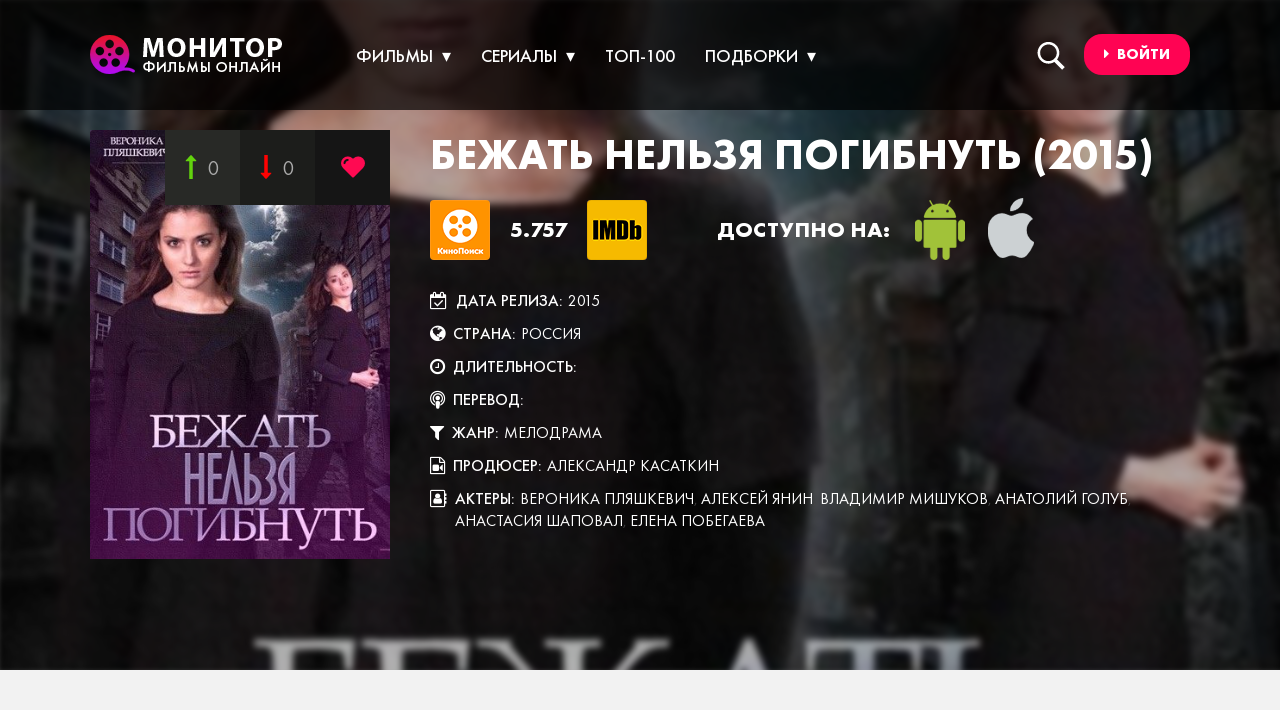

--- FILE ---
content_type: text/html; charset=utf-8
request_url: https://monitoronline.ru/1539-bezhat-nelzya-pogibnut-2015.html
body_size: 26615
content:
<!DOCTYPE html>
<html lang="ru">
<head>
<meta http-equiv="Content-Type" content="text/html; charset=utf-8"/>
<title> Бежать нельзя погибнуть</title>
<meta name="description" content=" Алла практически впервые увидела свою старшую сестру Аду на похоронах отца - родители при разводе разлучили девочек. Ада теперь преуспевающий модельер, а Алла хоть и многообещающий..."/>
<meta name="keywords" content="сестру, работу, разлучили, практически, многообещающий, модельер, теперь, девочек, преуспевающий, разводе, родители, похоронах, старшую, увидела, впервые, походку, очень, схожи, изменить, прическу"/>
<meta name="generator" content="DataLife Engine (http://dle-news.ru)"/>
<meta property="og:site_name" content="Monitor Online"/>
<meta property="og:type" content="article"/>
<meta property="og:title" content="Бежать нельзя погибнуть (2015)"/>
<meta property="og:url" content="https://monitoronline.ru/1539-bezhat-nelzya-pogibnut-2015.html"/>
<meta name="news_keywords" content="Александр Касаткин, Вероника Пляшкевич, Алексей Янин, Владимир Мишуков, Анатолий Голуб, Анастасия Шаповал, Елена Побегаева, 2015, Россия, мелодрама"/>
<meta property="og:image" content="/uploads/posts/2017-10/1508847113-1738554119.jpg"/>
<meta property="og:video" content="https://kp.cdn.yandex.net/921498/kinopoisk.ru-Bezhat-nelzya-pogibnut-271501.mp4"/>
<link rel="search" type="application/opensearchdescription+xml" href="https://monitoronline.ru/engine/opensearch.php" title="Monitor Online"/>
<meta name="HandheldFriendly" content="true"/>
<meta name="format-detection" content="telephone=no"/>
<meta name="viewport" content="user-scalable=no, initial-scale=1.0, maximum-scale=1.0, width=device-width"/> 
<meta name="apple-mobile-web-app-capable" content="yes"/>
<meta name="apple-mobile-web-app-status-bar-style" content="default"/>
<meta name="theme-color" content="#1a1c25"/>
<meta name="telderi" content="5a9e85054a33c9244337d7b298fbb0f9"/>
<link rel="shortcut" href="/templates/cinema/img/favicon.png"/>
<link rel="stylesheet" href="/engine/classes/min/index.php?charset=utf-8&amp;f=/templates/cinema/css/styles.css,/templates/cinema/css/font-awesome.min.css,/templates/cinema/uniform/css/uniform.css&amp;05"/>
<script async src="https://pagead2.googlesyndication.com/pagead/js/adsbygoogle.js?client=ca-pub-6745394377049592" crossorigin="anonymous"></script>
</head>
<body>
<header class="background_header">
<div class="container">
<a href="/" class="logo"><img src="[data-uri]" alt="Logo"></a>
<div class="dark"></div>


<div class="autnav-1">
   <div class="login_bottom button--moema"><a href="#"><i class="fa fa-caret-right"></i><span>&nbsp; Войти</span></a></div>
	<div class="login-block">
		<form method="post" action="" style="padding: 0;margin: 0;">
			<div class="name-as">Авторизация на Монитор Онлайн</div>
			<div class="block-ask">
			<div class="name-puls">Войти с помощью:</div>
			<div class="sociallogin">
				<a href="https://oauth.vk.com/authorize?client_id=5912748&amp;redirect_uri=https%3A%2F%2Fmonitoronline.ru%2Findex.php%3Fdo%3Dauth-social%26provider%3Dvk&amp;scope=offline%2Cwall%2Cemail&amp;state=7717e0b562225d601e572b77a355f1a1&amp;response_type=code" target="_blank"><img src="[data-uri]" alt=""/></a>
				<a href="https://www.facebook.com/dialog/oauth?client_id=1875777105968712&amp;redirect_uri=https%3A%2F%2Fmonitoronline.ru%2Findex.php%3Fdo%3Dauth-social%26provider%3Dfc&amp;scope=public_profile%2Cemail&amp;display=popup&amp;state=7717e0b562225d601e572b77a355f1a1&amp;response_type=code" target="_blank"><img src="[data-uri]" alt=""/></a>
				<a href="https://www.facebook.com/dialog/oauth?client_id=1875777105968712&amp;redirect_uri=https%3A%2F%2Fmonitoronline.ru%2Findex.php%3Fdo%3Dauth-social%26provider%3Dfc&amp;scope=public_profile%2Cemail&amp;display=popup&amp;state=7717e0b562225d601e572b77a355f1a1&amp;response_type=code" target="_blank"><img src="[data-uri]" alt=""/></a>
				<a href="https://accounts.google.com/o/oauth2/auth?client_id=740890979209-h0pb7fa0ma751h0r5j3ubimj7n9nd8c3.apps.googleusercontent.com&amp;redirect_uri=https%3A%2F%2Fmonitoronline.ru%2Findex.php%3Fdo%3Dauth-social%26provider%3Dgoogle&amp;scope=https%3A%2F%2Fwww.googleapis.com%2Fauth%2Fuserinfo.email+https%3A%2F%2Fwww.googleapis.com%2Fauth%2Fuserinfo.profile&amp;state=7717e0b562225d601e572b77a355f1a1&amp;response_type=code" target="_blank"><img src="[data-uri]" alt=""/></a>
				
				
			</div>
			</div>
			<div class="left-avtors">
			<div class="nameemail">
			<div class="login-line">
				<input name="login_name" type="text" class="login-input-text" placeholder="Логин или E-mail" title="Login"/>
			</div>
			</div>
			<div class="nameemail">
			<div class="login-line">
				<input name="login_password" type="password" class="login-input-text" placeholder="Пароль" title="pass"/>
			</div>
			</div>
			<input onclick="submit();" type="submit" class="enter" value="Войти"/><input name="login" type="hidden" id="login" value="submit"/>
			</div>
			<div class="rightlogis">
			<div class="regast">Нет аккаунта на  Мониторе?</div>
			<div class="login-link">
				<a href="https://monitoronline.ru/index.php?do=register" title="Registration">Зарегестрируйтесь!</a>
				<a href="https://monitoronline.ru/index.php?do=lostpassword" title="ups">Забыли пароль?</a>
			</div>
			</div>
		</form>
		<div style="clear: both;"></div>
		<div class="window_close" style="top: 5%;"></div>
	</div>
</div>

<nav class="searching">
  <label for="touch"><span></span></label>               
  <input type="checkbox" id="touch"> 
  <div class="searching_box">
	<div class="line-search">
		<div class="search-wrap">
			<form id="quicksearch" method="post">
			    <input type="hidden" name="do" value="search"/>
			    <input type="hidden" name="subaction" value="search"/>
			    <div class="search-box">
			         <input id="story" name="story" placeholder="Введите текст для поиска..." type="text"/>
			        <button type="submit" title="ИСКАТЬ"></button>
			    </div>
			</form>
		</div>
	</div>
  </div>
</nav> 
<div class="menu_block">
<nav class="megamenu">
  <ul>
    <li>
      <a href="/kinoteatr/filmy/">Фильмы</a>
      <nav>
        <ul>
          <li>
            <h3><a href="/kinoteatr/filmy-2017/">2017</a></h3>
            <ul>
              <li><a href="/kinoteatr/rossiya/">Россия</a></li>
              <li><a href="/kinoteatr/velikobritaniya/">Великобритания</a></li>
			  <li><a href="/kinoteatr/franciya/">Франция</a></li>
			  <li><a href="/kinoteatr/ssha/">США</a></li>
              <li><a href="/kinoteatr/multfilm/">Аниме</a></li>
            </ul>
          </li>
          <li>
            <h3><a href="/kinoteatr/filmy-2016/">2016</a></h3>
            <ul>
              <li><a href="/kinoteatr/rossiya/">Россия</a></li>
              <li><a href="/kinoteatr/velikobritaniya/">Великобритания</a></li>
			  <li><a href="/kinoteatr/franciya/">Франция</a></li>
			  <li><a href="/kinoteatr/ssha/">США</a></li>
              <li><a href="/kinoteatr/multfilm/">Аниме</a></li>
            </ul>
          </li>
          <li>
            <h3><a href="/kinoteatr/filmy-2015/">2015</a></h3>
            <ul>
              <li><a href="/kinoteatr/rossiya/">Россия</a></li>
              <li><a href="/kinoteatr/velikobritaniya/">Великобритания</a></li>
			  <li><a href="/kinoteatr/franciya/">Франция</a></li>
			  <li><a href="/kinoteatr/ssha/">США</a></li>
              <li><a href="/kinoteatr/multfilm/">Аниме</a></li>
            </ul>
          </li>
          <li>
            <h3><a href="/kinoteatr/filmy-2014/">2014</a></h3>
            <ul>
              <li><a href="/kinoteatr/rossiya/">Россия</a></li>
              <li><a href="/kinoteatr/velikobritaniya/">Великобритания</a></li>
			  <li><a href="/kinoteatr/franciya/">Франция</a></li>
			  <li><a href="/kinoteatr/ssha/">США</a></li>
              <li><a href="/kinoteatr/multfilm/">Аниме</a></li>
            </ul>
          </li>
        </ul>
      </nav>
    </li>
    <li>
      <a href="/kinoteatr/serialy/">Сериалы</a>
      <nav>
        <ul>
          <li>
            <h3><a href="/kinoteatr/serialy/">2017</a></h3>
            <ul>
              <li><a href="/kinoteatr/rossiya/">Россия</a></li>
              <li><a href="/kinoteatr/velikobritaniya/">Великобритания</a></li>
			  <li><a href="/kinoteatr/franciya/">Франция</a></li>
			  <li><a href="/kinoteatr/ssha/">США</a></li>
              <li><a href="/kinoteatr/multfilm/">Аниме</a></li>
            </ul>
          </li>
          <li>
            <h3><a href="/kinoteatr/serialy/">2016</a></h3>
            <ul>
              <li><a href="/kinoteatr/rossiya/">Россия</a></li>
              <li><a href="/kinoteatr/velikobritaniya/">Великобритания</a></li>
			  <li><a href="/kinoteatr/franciya/">Франция</a></li>
			  <li><a href="/kinoteatr/ssha/">США</a></li>
              <li><a href="/kinoteatr/multfilm/">Аниме</a></li>
            </ul>
          </li>
          <li>
            <h3><a href="/kinoteatr/serialy/">2015</a></h3>
            <ul>
              <li><a href="/kinoteatr/rossiya/">Россия</a></li>
              <li><a href="/kinoteatr/velikobritaniya/">Великобритания</a></li>
			  <li><a href="/kinoteatr/franciya/">Франция</a></li>
			  <li><a href="/kinoteatr/ssha/">США</a></li>
              <li><a href="/kinoteatr/multfilm/">Аниме</a></li>
            </ul>
          </li>
          <li>
            <h3><a href="/kinoteatr/serialy/">2014</a></h3>
            <ul>
              <li><a href="/kinoteatr/rossiya/">Россия</a></li>
              <li><a href="/kinoteatr/velikobritaniya/">Великобритания</a></li>
			  <li><a href="/kinoteatr/franciya/">Франция</a></li>
			  <li><a href="/kinoteatr/ssha/">США</a></li>
              <li><a href="/kinoteatr/multfilm/">Аниме</a></li>
            </ul>
          </li>
        </ul>
      </nav>
    </li>
    <li>
      <a href="/top-100.html" class="no_after">ТОП-100</a>
    </li>
    <li>
      <a href="/">Подборки</a>
      <nav>
        <ul>
          <li>
            <h3><a href="/kinoteatr/rossiya/">2017</a></h3>
            <ul>
              <li><a href="/kinoteatr/rossiya/">Россия</a></li>
              <li><a href="/kinoteatr/velikobritaniya/">Великобритания</a></li>
			  <li><a href="/kinoteatr/franciya/">Франция</a></li>
			  <li><a href="/kinoteatr/ssha/">США</a></li>
              <li><a href="/kinoteatr/multfilm/">Аниме</a></li>
            </ul>
          </li>
          <li>
            <h3><a href="#">2016</a></h3>
            <ul>
              <li><a href="/kinoteatr/rossiya/">Россия</a></li>
              <li><a href="/kinoteatr/velikobritaniya/">Великобритания</a></li>
			  <li><a href="/kinoteatr/franciya/">Франция</a></li>
			  <li><a href="/kinoteatr/ssha/">США</a></li>
              <li><a href="/kinoteatr/multfilm/">Аниме</a></li>
            </ul>
          </li>
          <li>
            <h3><a href="#">2015</a></h3>
            <ul>
              <li><a href="/kinoteatr/rossiya/">Россия</a></li>
              <li><a href="/kinoteatr/velikobritaniya/">Великобритания</a></li>
			  <li><a href="/kinoteatr/franciya/">Франция</a></li>
			  <li><a href="/kinoteatr/ssha/">США</a></li>
              <li><a href="/kinoteatr/multfilm/">Аниме</a></li>
            </ul>
          </li>
          <li>
            <h3><a href="#">2014</a></h3>
            <ul>
              <li><a href="/kinoteatr/rossiya/">Россия</a></li>
              <li><a href="/kinoteatr/velikobritaniya/">Великобритания</a></li>
			  <li><a href="/kinoteatr/franciya/">Франция</a></li>
			  <li><a href="/kinoteatr/ssha/">США</a></li>
              <li><a href="/kinoteatr/multfilm/">Аниме</a></li>
            </ul>
          </li>
        </ul>
      </nav>
    </li>    
  </ul>
</nav>

<select class="nav_mobile" onchange="location.href=this.value">
    <option value="" selected="selected">Меню</option>
    <option value="/kinoteatr/filmy-2014/">Фильмы 2014</option>
    <option value="/kinoteatr/filmy-2015/">Фильмы 2015</option>
    <option value="/kinoteatr/filmy-2016/">Фильмы 2016</option>
    <option value="/kinoteatr/filmy-2017/">Фильмы 2017</option>
    <option value="/kinoteatr/serialy/">Сериалы 2014</option>
    <option value="/kinoteatr/serialy/">Сериалы 2015</option>
    <option value="/kinoteatr/serialy/">Сериалы 2016</option>
    <option value="/kinoteatr/serialy/">Сериалы 2017</option>
    <option value="/kinoteatr/multfilm/">Аниме 2014</option>
    <option value="/kinoteatr/multfilm/">Аниме 2015</option>
    <option value="/kinoteatr/multfilm/">Аниме 2016</option>
    <option value="/kinoteatr/multfilm/">Аниме 2017</option>
    <option value="/">ТОП-100</option>
    <option value="/kinoteatr/rossiya/">Россия</option>
    <option value="/kinoteatr/velikobritaniya/">Великобритания</option>
	<option value="/kinoteatr/franciya/">Франция</option>
	<option value="/kinoteatr/ssha/">США</option>
    <option value="/kinoteatr/">Все</option>
</select>
</div>
</div>
</header>







<div id='dle-content'><div class="full_box">
	<div class="img">
	<img src="[data-uri]" style="background: url(/uploads/posts/2017-10/1508847114-536322535.jpg) no-repeat;background-position: center;background-size: cover;-webkit-background-size: cover;-o-background-size: cover; moz-background-size: cover;" alt="Title" title="Title">
	</div>
		<div class="full">
			<div class="container">
			<div class="full_info">
                <div class="img"><!--dle_image_begin:/uploads/posts/2017-10/1508847113-1738554119.jpg|--><img src="/uploads/posts/2017-10/1508847113-1738554119.jpg" style="max-width:100%;" alt=""><!--dle_image_end-->
			        
					
					
					
					
	                <div class="rate"><div id="ratig-layer-1539"><div class="main-sliders-rate ignore-select">
    <a href="#" title="Нравится(+)" onclick="doRate('1', '1539'); return false;">
        <span>
            <svg viewBox="0 0 493.348 493.349">
                <path d="M354.034,112.488L252.676,2.853C250.771,0.95,248.487,0,245.82,0c-2.478,0-4.665,0.95-6.567,2.853l-99.927,109.636   c-2.475,3.049-2.952,6.377-1.431,9.994c1.524,3.616,4.283,5.424,8.28,5.424h63.954v356.315c0,2.663,0.855,4.853,2.57,6.564   c1.713,1.707,3.899,2.562,6.567,2.562h54.816c2.669,0,4.859-0.855,6.563-2.562c1.711-1.712,2.573-3.901,2.573-6.564V127.907h63.954   c3.806,0,6.563-1.809,8.274-5.424C356.976,118.862,356.498,115.534,354.034,112.488z"></path>
            </svg>
            0
        </span>
    </a>
    <a href="#" title="Не нравится(-)" onclick="doRate('-1', '1539'); return false;">
        <span>
            <svg viewBox="0 0 493.356 493.355">
                <path d="M355.457,370.873c-1.523-3.614-4.288-5.428-8.285-5.428h-63.954V9.135c0-2.666-0.858-4.856-2.569-6.567   C278.944,0.855,276.753,0,274.084,0h-54.818c-2.667,0-4.854,0.855-6.567,2.568c-1.711,1.711-2.57,3.901-2.57,6.567v356.314h-63.953   c-3.806,0-6.567,1.81-8.28,5.428c-1.521,3.613-1.043,6.943,1.431,9.996L240.68,490.505c1.903,1.902,4.187,2.851,6.854,2.851   c2.478,0,4.665-0.948,6.567-2.851l99.927-109.632C356.503,377.82,356.983,374.49,355.457,370.873z"></path>
            </svg>
            0
        </span>
    </a>
</div></div></div>
	                <div class="favorites"><a href="https://monitoronline.ru/1539-bezhat-nelzya-pogibnut-2015.html" rel="sidebar" onclick="window.external.AddFavorite(location.href,'dle-news.ru'); return false;">
<img src="[data-uri]"></a></div>
                </div>
                <div class="content">
	                <h1>Бежать нельзя погибнуть (2015)</h1>
	                <div class="rating_box">
		                <b><img src="[data-uri]" alt="kinopoisk"></b> <div class="rate">5.757</div> 
		                <b><img src="[data-uri]" alt="imdb"></b><div class="rate"></div>
		                <div class="rate no_merty marleft">Доступно на:</div>
		                <b><img src="[data-uri]" alt="apple"></b>
		                <b class="margin_use"><img src="[data-uri]" alt="android"></b>
	                </div>
	                <div class="all_info">
	                <div class="box"><i class="fa fa-calendar-check-o"></i> <span>Дата релиза:</span> <a><a href="https://monitoronline.ru/xfsearch/date/2015/">2015</a></a></div>
	                <div class="box"><i class="fa fa-globe"></i> <span>Страна:</span> <a><a href="https://monitoronline.ru/xfsearch/country/%D0%A0%D0%BE%D1%81%D1%81%D0%B8%D1%8F/">Россия</a></a></div>
	                <div class="box"><i class="fa fa-clock-o"></i> <span>Длительность:</span> <a></a></div>
	                <div class="box"><i class="fa fa-podcast"></i> <span>Перевод:</span> <a></a></div>
	                <div class="box"><i class="fa fa-filter"></i> <span>Жанр:</span> <a><a href="https://monitoronline.ru/xfsearch/janre/%D0%BC%D0%B5%D0%BB%D0%BE%D0%B4%D1%80%D0%B0%D0%BC%D0%B0/">мелодрама</a></a></div>
	                <div class="box"><i class="fa fa-file-video-o"></i> <span>Продюсер:</span> <a><a href="https://monitoronline.ru/xfsearch/director/%D0%90%D0%BB%D0%B5%D0%BA%D1%81%D0%B0%D0%BD%D0%B4%D1%80+%D0%9A%D0%B0%D1%81%D0%B0%D1%82%D0%BA%D0%B8%D0%BD/">Александр Касаткин</a></a></div>
	                <div class="box"><i class="fa fa-address-book-o"></i> <span>Актеры:</span> <a> <a href="https://monitoronline.ru/xfsearch/actors/%D0%92%D0%B5%D1%80%D0%BE%D0%BD%D0%B8%D0%BA%D0%B0+%D0%9F%D0%BB%D1%8F%D1%88%D0%BA%D0%B5%D0%B2%D0%B8%D1%87/">Вероника Пляшкевич</a>, <a href="https://monitoronline.ru/xfsearch/actors/%D0%90%D0%BB%D0%B5%D0%BA%D1%81%D0%B5%D0%B9+%D0%AF%D0%BD%D0%B8%D0%BD/">Алексей Янин</a>, <a href="https://monitoronline.ru/xfsearch/actors/%D0%92%D0%BB%D0%B0%D0%B4%D0%B8%D0%BC%D0%B8%D1%80+%D0%9C%D0%B8%D1%88%D1%83%D0%BA%D0%BE%D0%B2/">Владимир Мишуков</a>, <a href="https://monitoronline.ru/xfsearch/actors/%D0%90%D0%BD%D0%B0%D1%82%D0%BE%D0%BB%D0%B8%D0%B9+%D0%93%D0%BE%D0%BB%D1%83%D0%B1/">Анатолий Голуб</a>, <a href="https://monitoronline.ru/xfsearch/actors/%D0%90%D0%BD%D0%B0%D1%81%D1%82%D0%B0%D1%81%D0%B8%D1%8F+%D0%A8%D0%B0%D0%BF%D0%BE%D0%B2%D0%B0%D0%BB/">Анастасия Шаповал</a>, <a href="https://monitoronline.ru/xfsearch/actors/%D0%95%D0%BB%D0%B5%D0%BD%D0%B0+%D0%9F%D0%BE%D0%B1%D0%B5%D0%B3%D0%B0%D0%B5%D0%B2%D0%B0/">Елена Побегаева</a></a></div>
	                </div>
                </div>
			</div>
		</div>
	</div>
</div>
<div class="full_description"> 
	<div class="container">
      <div class="speedbar"><a href="/">Главная</a> / <a href="/kinoteatr/">Кинотеатр</a> / <a href="https://monitoronline.ru/kinoteatr/serialy/">Сериалы</a> / <a href="https://monitoronline.ru/kinoteatr/filmy-2015/">Фильмы 2015</a> / <a href="https://monitoronline.ru/kinoteatr/rossiya/">Россия</a></div>
		<div class="title_main">
			<h3>Описание:</h3>
			<span></span>
		</div>
		<div class="full_text">
		Алла практически впервые увидела свою старшую сестру Аду на похоронах отца - родители при разводе разлучили девочек. Ада теперь преуспевающий модельер, а Алла хоть и многообещающий, но никому неведомый художник...<br><br>Внезапно опять обретенная сестра предлагает Алле работу в своем доме моделей. Но для того, чтобы получить эту работу, нужно оказать Аде услугу - заменить ее на несколько дней. Но не подменить ее, оставаясь собой, а стать Адой на это время, ведь сестры очень схожи. Если изменить прическу и макияж, манеру разговора и походку, то Алла превращается в Аду.<br><br>Алла соглашается выручить сестру, но вскоре разумеет, что вляпалась в криминальную историю. Для начала ее пытаются убить!..
		</div>
		 
		<div class="pictures">
		<div class="title_main">
			<h3>Актеры:</h3>	
		</div>
		<div class="row-2">
			<div class="cont_padding">
				<ul class="owl-carousel owl_pictures"></ul>
			</div>
		</div>
		</div>	
	</div>
</div>
<div class="full_parcer">
	<div class="container">
		<div class="tab_container">
			<div class="title_main white">
				<h3 class="white">Бежать нельзя погибнуть (2015) смотреть онлайн бесплатно без регистрации</h3>
			</div>
			<ul class="menu__tabs1">
				<div class="complaint"></div>
				<li class="new_tabs"><a class="active" href="#item-1"><i class="fa fa-play-circle-o "></i><span>Смотреть онлайн</span></a></li>
				<li class="new_tabs"><a href="#item-2"><i class="fa fa-youtube-play"></i><span>Трейлер фильма</span></a></li>
			</ul>
			<section class="menu__wrapper men_wrapper_black">
				<article id="item-1" class="menu__item1 item-active">	
				<div style="position:relative;height:0;padding-bottom:56.25%"><iframe src="https://streamguard.cc/serial/a11b41d8c10d828ed117807c8d0741f8/iframe" width="1100" height="62" frameborder="0" style="position:absolute;width:100%;height:100%;left:0" allowfullscreen></iframe></div>
				</article>
				<article id="item-2" class="menu__item1">
				<div style="position:relative;height:0;padding-bottom:56.25%"><iframe src="/trailer-cdn/1539/" width="1100" height="620" frameborder="0" allowfullscreen></iframe></div>
				</article>
			</section>	
			
			<div class="share_full">
				<b>Поделиться:</b> 
				<div><script src="//yastatic.net/es5-shims/0.0.2/es5-shims.min.js"></script>
				<script src="//yastatic.net/share2/share.js"></script>
				<div class="ya-share2" data-services="vkontakte,facebook,odnoklassniki,moimir,gplus,twitter,viber,whatsapp,telegram"></div>
				</div>
			</div>
	  <div class="m-b-20 tags white"><span><a href="https://monitoronline.ru/tags/%D0%90%D0%BB%D0%B5%D0%BA%D1%81%D0%B0%D0%BD%D0%B4%D1%80+%D0%9A%D0%B0%D1%81%D0%B0%D1%82%D0%BA%D0%B8%D0%BD/">Александр Касаткин</a></span> <span><a href="https://monitoronline.ru/tags/%D0%92%D0%B5%D1%80%D0%BE%D0%BD%D0%B8%D0%BA%D0%B0+%D0%9F%D0%BB%D1%8F%D1%88%D0%BA%D0%B5%D0%B2%D0%B8%D1%87/">Вероника Пляшкевич</a></span> <span><a href="https://monitoronline.ru/tags/%D0%90%D0%BB%D0%B5%D0%BA%D1%81%D0%B5%D0%B9+%D0%AF%D0%BD%D0%B8%D0%BD/">Алексей Янин</a></span> <span><a href="https://monitoronline.ru/tags/%D0%92%D0%BB%D0%B0%D0%B4%D0%B8%D0%BC%D0%B8%D1%80+%D0%9C%D0%B8%D1%88%D1%83%D0%BA%D0%BE%D0%B2/">Владимир Мишуков</a></span> <span><a href="https://monitoronline.ru/tags/%D0%90%D0%BD%D0%B0%D1%82%D0%BE%D0%BB%D0%B8%D0%B9+%D0%93%D0%BE%D0%BB%D1%83%D0%B1/">Анатолий Голуб</a></span> <span><a href="https://monitoronline.ru/tags/%D0%90%D0%BD%D0%B0%D1%81%D1%82%D0%B0%D1%81%D0%B8%D1%8F+%D0%A8%D0%B0%D0%BF%D0%BE%D0%B2%D0%B0%D0%BB/">Анастасия Шаповал</a></span> <span><a href="https://monitoronline.ru/tags/%D0%95%D0%BB%D0%B5%D0%BD%D0%B0+%D0%9F%D0%BE%D0%B1%D0%B5%D0%B3%D0%B0%D0%B5%D0%B2%D0%B0/">Елена Побегаева</a></span> <span><a href="https://monitoronline.ru/tags/2015/">2015</a></span> <span><a href="https://monitoronline.ru/tags/%D0%A0%D0%BE%D1%81%D1%81%D0%B8%D1%8F/">Россия</a></span> <span><a href="https://monitoronline.ru/tags/%D0%BC%D0%B5%D0%BB%D0%BE%D0%B4%D1%80%D0%B0%D0%BC%D0%B0/">мелодрама</a></span></div>		
			<div class="title_main white">
				<h3 class="white">Возможно вам понравится:</h3>
			</div>
			<div class="row">
			<div class="film_box">
	<div class="film" style="border: 4px solid #191919;">
		<div class="img">
		<!--dle_image_begin:/uploads/posts/2019-03/1553939051-274472084.jpg|--><img src="/uploads/posts/2019-03/1553939051-274472084.jpg" style="max-width:100%;" alt=""><!--dle_image_end-->
			<div class="rate"><div id="ratig-layer-2318"><div class="main-sliders-rate ignore-select">
    <a href="#" title="Нравится(+)" onclick="doRate('1', '2318'); return false;">
        <span>
            <svg viewBox="0 0 493.348 493.349">
                <path d="M354.034,112.488L252.676,2.853C250.771,0.95,248.487,0,245.82,0c-2.478,0-4.665,0.95-6.567,2.853l-99.927,109.636   c-2.475,3.049-2.952,6.377-1.431,9.994c1.524,3.616,4.283,5.424,8.28,5.424h63.954v356.315c0,2.663,0.855,4.853,2.57,6.564   c1.713,1.707,3.899,2.562,6.567,2.562h54.816c2.669,0,4.859-0.855,6.563-2.562c1.711-1.712,2.573-3.901,2.573-6.564V127.907h63.954   c3.806,0,6.563-1.809,8.274-5.424C356.976,118.862,356.498,115.534,354.034,112.488z"></path>
            </svg>
            0
        </span>
    </a>
    <a href="#" title="Не нравится(-)" onclick="doRate('-1', '2318'); return false;">
        <span>
            <svg viewBox="0 0 493.356 493.355">
                <path d="M355.457,370.873c-1.523-3.614-4.288-5.428-8.285-5.428h-63.954V9.135c0-2.666-0.858-4.856-2.569-6.567   C278.944,0.855,276.753,0,274.084,0h-54.818c-2.667,0-4.854,0.855-6.567,2.568c-1.711,1.711-2.57,3.901-2.57,6.567v356.314h-63.953   c-3.806,0-6.567,1.81-8.28,5.428c-1.521,3.613-1.043,6.943,1.431,9.996L240.68,490.505c1.903,1.902,4.187,2.851,6.854,2.851   c2.478,0,4.665-0.948,6.567-2.851l99.927-109.632C356.503,377.82,356.983,374.49,355.457,370.873z"></path>
            </svg>
            0
        </span>
    </a>
</div></div></div>
			<div class="favorites"><a href="https://monitoronline.ru/2318-klaustrofoby-escape-room-2019.html" rel="sidebar" onclick="window.external.AddFavorite(location.href,'dle-news.ru'); return false;">
			<img src="[data-uri]" alt="plus"/></a></div>
			<div class="title"><h3><a href="https://monitoronline.ru/2318-klaustrofoby-escape-room-2019.html">Клаустрофобы / Escape Room (2019)</a></h3></div>
			<div class="more"><a href="https://monitoronline.ru/2318-klaustrofoby-escape-room-2019.html" class="button--moema"><i class="fa fa-play"></i>&nbsp;&nbsp; Cмотреть сейчас</a></div>
		</div>
	</div>
</div><div class="film_box">
	<div class="film" style="border: 4px solid #191919;">
		<div class="img">
		<!--dle_image_begin:/uploads/posts/2017-10/1508926103-721442036.jpg|--><img src="/uploads/posts/2017-10/1508926103-721442036.jpg" style="max-width:100%;" alt=""><!--dle_image_end-->
			<div class="rate"><div id="ratig-layer-2197"><div class="main-sliders-rate ignore-select">
    <a href="#" title="Нравится(+)" onclick="doRate('1', '2197'); return false;">
        <span>
            <svg viewBox="0 0 493.348 493.349">
                <path d="M354.034,112.488L252.676,2.853C250.771,0.95,248.487,0,245.82,0c-2.478,0-4.665,0.95-6.567,2.853l-99.927,109.636   c-2.475,3.049-2.952,6.377-1.431,9.994c1.524,3.616,4.283,5.424,8.28,5.424h63.954v356.315c0,2.663,0.855,4.853,2.57,6.564   c1.713,1.707,3.899,2.562,6.567,2.562h54.816c2.669,0,4.859-0.855,6.563-2.562c1.711-1.712,2.573-3.901,2.573-6.564V127.907h63.954   c3.806,0,6.563-1.809,8.274-5.424C356.976,118.862,356.498,115.534,354.034,112.488z"></path>
            </svg>
            0
        </span>
    </a>
    <a href="#" title="Не нравится(-)" onclick="doRate('-1', '2197'); return false;">
        <span>
            <svg viewBox="0 0 493.356 493.355">
                <path d="M355.457,370.873c-1.523-3.614-4.288-5.428-8.285-5.428h-63.954V9.135c0-2.666-0.858-4.856-2.569-6.567   C278.944,0.855,276.753,0,274.084,0h-54.818c-2.667,0-4.854,0.855-6.567,2.568c-1.711,1.711-2.57,3.901-2.57,6.567v356.314h-63.953   c-3.806,0-6.567,1.81-8.28,5.428c-1.521,3.613-1.043,6.943,1.431,9.996L240.68,490.505c1.903,1.902,4.187,2.851,6.854,2.851   c2.478,0,4.665-0.948,6.567-2.851l99.927-109.632C356.503,377.82,356.983,374.49,355.457,370.873z"></path>
            </svg>
            1
        </span>
    </a>
</div></div></div>
			<div class="favorites"><a href="https://monitoronline.ru/2197-lego-zvezdnye-voyny-istorii-droidov-lego-star-wars-droid-tales-2015.html" rel="sidebar" onclick="window.external.AddFavorite(location.href,'dle-news.ru'); return false;">
			<img src="[data-uri]" alt="plus"/></a></div>
			<div class="title"><h3><a href="https://monitoronline.ru/2197-lego-zvezdnye-voyny-istorii-droidov-lego-star-wars-droid-tales-2015.html">ЛЕГО Звездные войны: Истории дроидов / Lego Star Wars: Droid Tales (2015)</a></h3></div>
			<div class="more"><a href="https://monitoronline.ru/2197-lego-zvezdnye-voyny-istorii-droidov-lego-star-wars-droid-tales-2015.html" class="button--moema"><i class="fa fa-play"></i>&nbsp;&nbsp; Cмотреть сейчас</a></div>
		</div>
	</div>
</div><div class="film_box">
	<div class="film" style="border: 4px solid #191919;">
		<div class="img">
		<!--dle_image_begin:/uploads/posts/2017-10/1508846314-551922741.jpg|--><img src="/uploads/posts/2017-10/1508846314-551922741.jpg" style="max-width:100%;" alt=""><!--dle_image_end-->
			<div class="rate"><div id="ratig-layer-1474"><div class="main-sliders-rate ignore-select">
    <a href="#" title="Нравится(+)" onclick="doRate('1', '1474'); return false;">
        <span>
            <svg viewBox="0 0 493.348 493.349">
                <path d="M354.034,112.488L252.676,2.853C250.771,0.95,248.487,0,245.82,0c-2.478,0-4.665,0.95-6.567,2.853l-99.927,109.636   c-2.475,3.049-2.952,6.377-1.431,9.994c1.524,3.616,4.283,5.424,8.28,5.424h63.954v356.315c0,2.663,0.855,4.853,2.57,6.564   c1.713,1.707,3.899,2.562,6.567,2.562h54.816c2.669,0,4.859-0.855,6.563-2.562c1.711-1.712,2.573-3.901,2.573-6.564V127.907h63.954   c3.806,0,6.563-1.809,8.274-5.424C356.976,118.862,356.498,115.534,354.034,112.488z"></path>
            </svg>
            0
        </span>
    </a>
    <a href="#" title="Не нравится(-)" onclick="doRate('-1', '1474'); return false;">
        <span>
            <svg viewBox="0 0 493.356 493.355">
                <path d="M355.457,370.873c-1.523-3.614-4.288-5.428-8.285-5.428h-63.954V9.135c0-2.666-0.858-4.856-2.569-6.567   C278.944,0.855,276.753,0,274.084,0h-54.818c-2.667,0-4.854,0.855-6.567,2.568c-1.711,1.711-2.57,3.901-2.57,6.567v356.314h-63.953   c-3.806,0-6.567,1.81-8.28,5.428c-1.521,3.613-1.043,6.943,1.431,9.996L240.68,490.505c1.903,1.902,4.187,2.851,6.854,2.851   c2.478,0,4.665-0.948,6.567-2.851l99.927-109.632C356.503,377.82,356.983,374.49,355.457,370.873z"></path>
            </svg>
            0
        </span>
    </a>
</div></div></div>
			<div class="favorites"><a href="https://monitoronline.ru/1474-admiral-2009.html" rel="sidebar" onclick="window.external.AddFavorite(location.href,'dle-news.ru'); return false;">
			<img src="[data-uri]" alt="plus"/></a></div>
			<div class="title"><h3><a href="https://monitoronline.ru/1474-admiral-2009.html">Адмиралъ (2009)</a></h3></div>
			<div class="more"><a href="https://monitoronline.ru/1474-admiral-2009.html" class="button--moema"><i class="fa fa-play"></i>&nbsp;&nbsp; Cмотреть сейчас</a></div>
		</div>
	</div>
</div><div class="film_box">
	<div class="film" style="border: 4px solid #191919;">
		<div class="img">
		<!--dle_image_begin:/uploads/posts/2017-10/1508835042-1824407987.jpg|--><img src="/uploads/posts/2017-10/1508835042-1824407987.jpg" style="max-width:100%;" alt=""><!--dle_image_end-->
			<div class="rate"><div id="ratig-layer-1134"><div class="main-sliders-rate ignore-select">
    <a href="#" title="Нравится(+)" onclick="doRate('1', '1134'); return false;">
        <span>
            <svg viewBox="0 0 493.348 493.349">
                <path d="M354.034,112.488L252.676,2.853C250.771,0.95,248.487,0,245.82,0c-2.478,0-4.665,0.95-6.567,2.853l-99.927,109.636   c-2.475,3.049-2.952,6.377-1.431,9.994c1.524,3.616,4.283,5.424,8.28,5.424h63.954v356.315c0,2.663,0.855,4.853,2.57,6.564   c1.713,1.707,3.899,2.562,6.567,2.562h54.816c2.669,0,4.859-0.855,6.563-2.562c1.711-1.712,2.573-3.901,2.573-6.564V127.907h63.954   c3.806,0,6.563-1.809,8.274-5.424C356.976,118.862,356.498,115.534,354.034,112.488z"></path>
            </svg>
            0
        </span>
    </a>
    <a href="#" title="Не нравится(-)" onclick="doRate('-1', '1134'); return false;">
        <span>
            <svg viewBox="0 0 493.356 493.355">
                <path d="M355.457,370.873c-1.523-3.614-4.288-5.428-8.285-5.428h-63.954V9.135c0-2.666-0.858-4.856-2.569-6.567   C278.944,0.855,276.753,0,274.084,0h-54.818c-2.667,0-4.854,0.855-6.567,2.568c-1.711,1.711-2.57,3.901-2.57,6.567v356.314h-63.953   c-3.806,0-6.567,1.81-8.28,5.428c-1.521,3.613-1.043,6.943,1.431,9.996L240.68,490.505c1.903,1.902,4.187,2.851,6.854,2.851   c2.478,0,4.665-0.948,6.567-2.851l99.927-109.632C356.503,377.82,356.983,374.49,355.457,370.873z"></path>
            </svg>
            0
        </span>
    </a>
</div></div></div>
			<div class="favorites"><a href="https://monitoronline.ru/1134-probuzhdenie-awakenings-1990.html" rel="sidebar" onclick="window.external.AddFavorite(location.href,'dle-news.ru'); return false;">
			<img src="[data-uri]" alt="plus"/></a></div>
			<div class="title"><h3><a href="https://monitoronline.ru/1134-probuzhdenie-awakenings-1990.html">Пробуждение / Awakenings (1990)</a></h3></div>
			<div class="more"><a href="https://monitoronline.ru/1134-probuzhdenie-awakenings-1990.html" class="button--moema"><i class="fa fa-play"></i>&nbsp;&nbsp; Cмотреть сейчас</a></div>
		</div>
	</div>
</div>
			</div>
		</div>
	</div>
</div>
<div class="comment_block">
	<div class="container">
		<div class="title_main">
			<h3>Комментарии: 0</h3>
		</div>
		
<div id="dle-ajax-comments"></div>

<!--dlenavigationcomments-->
<form method="post" name="dle-comments-form" id="dle-comments-form"><div id="addcomment" class="addcomment">
	<div class="box_in">
		<h3>Оставить комментарий</h3>
		<ul class="ui-form">
		
			<li>
				<div><input placeholder="Ваше имя" type="text" name="name" id="name" class="din_pro" required></div>
				<div><input placeholder="Ваш e-mail" type="email" name="mail" id="mail" class="din_pro"></div>
			</li>
		
			<li id="comment-editor"><div class="bb-editor">
<textarea name="comments" id="comments" cols="70" rows="10"></textarea>
</div></li>    
		
			<li><div class="g-recaptcha" data-sitekey="6Lci9hcUAAAAAHwMQKT0PhN3APihHc16rvKylPry" data-theme="light"></div></li>
		
		
		</ul>
		<div class="form_submit">
		
			<button class="btn btn-big" type="submit" name="submit" title="Отправить комментарий"><b>Отправить комментарий</b></button>
		</div>
	</div>
</div>
		<input type="hidden" name="subaction" value="addcomment"/>
		<input type="hidden" name="post_id" id="post_id" value="1539"/><input type="hidden" name="user_hash" value="535423590d55613e2f96b7ce800def0e517de157"/></form><script src='https://www.google.com/recaptcha/api.js?hl=ru' async defer></script>
	</div>
</div></div>





<div class="main_block black">
	<div class="container">
		<div class="topnews_box">
			<div class="title_main white">
				<h3 class="white">ГОРЯЧАЯ 5-РКА</h3>
				<span class="white">Первые ТОП-5 фильмов и сериалов, выбранных в результате пользовательского голосования на Монитор Онлайн</span>
			</div>
			<ol class="topnews">
				<li>
	<div class="img"><!--dle_image_begin:/uploads/poster_none.png|--><img src="[data-uri]" style="max-width:100%;" alt=""><!--dle_image_end--></div>
	<div class="content">
		<h3><a href="https://monitoronline.ru/2160-zagadki-planety-zemlya-what-on-earth-2015.html">Загадки планеты Земля / What on Earth? (2015)</a></h3>
		<div class="rating_box"><b>Кинопоиск:</b> <div class="rate"></div> <b>IMDB:</b><div class="rate">6.00</div></div>
		<div class="short">Описание: Шесть захватывающих дух явлений, шесть непостижимых тайн. От громадного цунами, никогда не достигающего суши, до...</div>
		<div class="rating"><b>Голосовать:</b> <div id="ratig-layer-2160"><div class="main-sliders-rate ignore-select">
    <a href="#" title="Нравится(+)" onclick="doRate('1', '2160'); return false;">
        <span>
            <svg viewBox="0 0 493.348 493.349">
                <path d="M354.034,112.488L252.676,2.853C250.771,0.95,248.487,0,245.82,0c-2.478,0-4.665,0.95-6.567,2.853l-99.927,109.636   c-2.475,3.049-2.952,6.377-1.431,9.994c1.524,3.616,4.283,5.424,8.28,5.424h63.954v356.315c0,2.663,0.855,4.853,2.57,6.564   c1.713,1.707,3.899,2.562,6.567,2.562h54.816c2.669,0,4.859-0.855,6.563-2.562c1.711-1.712,2.573-3.901,2.573-6.564V127.907h63.954   c3.806,0,6.563-1.809,8.274-5.424C356.976,118.862,356.498,115.534,354.034,112.488z"></path>
            </svg>
            9
        </span>
    </a>
    <a href="#" title="Не нравится(-)" onclick="doRate('-1', '2160'); return false;">
        <span>
            <svg viewBox="0 0 493.356 493.355">
                <path d="M355.457,370.873c-1.523-3.614-4.288-5.428-8.285-5.428h-63.954V9.135c0-2.666-0.858-4.856-2.569-6.567   C278.944,0.855,276.753,0,274.084,0h-54.818c-2.667,0-4.854,0.855-6.567,2.568c-1.711,1.711-2.57,3.901-2.57,6.567v356.314h-63.953   c-3.806,0-6.567,1.81-8.28,5.428c-1.521,3.613-1.043,6.943,1.431,9.996L240.68,490.505c1.903,1.902,4.187,2.851,6.854,2.851   c2.478,0,4.665-0.948,6.567-2.851l99.927-109.632C356.503,377.82,356.983,374.49,355.457,370.873z"></path>
            </svg>
            3
        </span>
    </a>
</div></div></div>
	</div>
</li><li>
	<div class="img"><!--dle_image_begin:/uploads/posts/2019-03/1553939644-538609901.jpg|--><img src="/uploads/posts/2019-03/x1553939644-538609901.jpg.pagespeed.ic.nH1b4LsMf6.webp" style="max-width:100%;" alt=""><!--dle_image_end--></div>
	<div class="content">
		<h3><a href="https://monitoronline.ru/2358-mest-lizzi-borden-lizzie-2018.html">Месть Лиззи Борден / Lizzie (2018)</a></h3>
		<div class="rating_box"><b>Кинопоиск:</b> <div class="rate">5.454</div> <b>IMDB:</b><div class="rate">5.80</div></div>
		<div class="short">Описание: 4 августа 1892 года усадьба состоятельной семьи Борден огласилась дикими криками. Служанка обнаружила изуродованные...</div>
		<div class="rating"><b>Голосовать:</b> <div id="ratig-layer-2358"><div class="main-sliders-rate ignore-select">
    <a href="#" title="Нравится(+)" onclick="doRate('1', '2358'); return false;">
        <span>
            <svg viewBox="0 0 493.348 493.349">
                <path d="M354.034,112.488L252.676,2.853C250.771,0.95,248.487,0,245.82,0c-2.478,0-4.665,0.95-6.567,2.853l-99.927,109.636   c-2.475,3.049-2.952,6.377-1.431,9.994c1.524,3.616,4.283,5.424,8.28,5.424h63.954v356.315c0,2.663,0.855,4.853,2.57,6.564   c1.713,1.707,3.899,2.562,6.567,2.562h54.816c2.669,0,4.859-0.855,6.563-2.562c1.711-1.712,2.573-3.901,2.573-6.564V127.907h63.954   c3.806,0,6.563-1.809,8.274-5.424C356.976,118.862,356.498,115.534,354.034,112.488z"></path>
            </svg>
            11
        </span>
    </a>
    <a href="#" title="Не нравится(-)" onclick="doRate('-1', '2358'); return false;">
        <span>
            <svg viewBox="0 0 493.356 493.355">
                <path d="M355.457,370.873c-1.523-3.614-4.288-5.428-8.285-5.428h-63.954V9.135c0-2.666-0.858-4.856-2.569-6.567   C278.944,0.855,276.753,0,274.084,0h-54.818c-2.667,0-4.854,0.855-6.567,2.568c-1.711,1.711-2.57,3.901-2.57,6.567v356.314h-63.953   c-3.806,0-6.567,1.81-8.28,5.428c-1.521,3.613-1.043,6.943,1.431,9.996L240.68,490.505c1.903,1.902,4.187,2.851,6.854,2.851   c2.478,0,4.665-0.948,6.567-2.851l99.927-109.632C356.503,377.82,356.983,374.49,355.457,370.873z"></path>
            </svg>
            5
        </span>
    </a>
</div></div></div>
	</div>
</li><li>
	<div class="img"><!--dle_image_begin:/uploads/posts/2019-03/1553940056-1092266452.jpg|--><img src="/uploads/posts/2019-03/x1553940056-1092266452.jpg.pagespeed.ic.xYrNqw5Idy.webp" style="max-width:100%;" alt=""><!--dle_image_end--></div>
	<div class="content">
		<h3><a href="https://monitoronline.ru/2382-krasivyy-malchik-beautiful-boy-2018.html">Красивый мальчик / Beautiful Boy (2018)</a></h3>
		<div class="rating_box"><b>Кинопоиск:</b> <div class="rate">7.268</div> <b>IMDB:</b><div class="rate">7.30</div></div>
		<div class="short">Описание: Дэвид Шефф переживает трагедию: его милый и очаровательный сын Ник стал наркоманом. Откуда взялась пагубная...</div>
		<div class="rating"><b>Голосовать:</b> <div id="ratig-layer-2382"><div class="main-sliders-rate ignore-select">
    <a href="#" title="Нравится(+)" onclick="doRate('1', '2382'); return false;">
        <span>
            <svg viewBox="0 0 493.348 493.349">
                <path d="M354.034,112.488L252.676,2.853C250.771,0.95,248.487,0,245.82,0c-2.478,0-4.665,0.95-6.567,2.853l-99.927,109.636   c-2.475,3.049-2.952,6.377-1.431,9.994c1.524,3.616,4.283,5.424,8.28,5.424h63.954v356.315c0,2.663,0.855,4.853,2.57,6.564   c1.713,1.707,3.899,2.562,6.567,2.562h54.816c2.669,0,4.859-0.855,6.563-2.562c1.711-1.712,2.573-3.901,2.573-6.564V127.907h63.954   c3.806,0,6.563-1.809,8.274-5.424C356.976,118.862,356.498,115.534,354.034,112.488z"></path>
            </svg>
            6
        </span>
    </a>
    <a href="#" title="Не нравится(-)" onclick="doRate('-1', '2382'); return false;">
        <span>
            <svg viewBox="0 0 493.356 493.355">
                <path d="M355.457,370.873c-1.523-3.614-4.288-5.428-8.285-5.428h-63.954V9.135c0-2.666-0.858-4.856-2.569-6.567   C278.944,0.855,276.753,0,274.084,0h-54.818c-2.667,0-4.854,0.855-6.567,2.568c-1.711,1.711-2.57,3.901-2.57,6.567v356.314h-63.953   c-3.806,0-6.567,1.81-8.28,5.428c-1.521,3.613-1.043,6.943,1.431,9.996L240.68,490.505c1.903,1.902,4.187,2.851,6.854,2.851   c2.478,0,4.665-0.948,6.567-2.851l99.927-109.632C356.503,377.82,356.983,374.49,355.457,370.873z"></path>
            </svg>
            0
        </span>
    </a>
</div></div></div>
	</div>
</li><li>
	<div class="img"><!--dle_image_begin:/uploads/posts/2017-10/1508834277-299672905.jpg|--><img src="/uploads/posts/2017-10/x1508834277-299672905.jpg.pagespeed.ic.zCTafC_fsd.webp" style="max-width:100%;" alt=""><!--dle_image_end--></div>
	<div class="content">
		<h3><a href="https://monitoronline.ru/1097-zelenaya-milya-the-green-mile-1999.html">Зеленая миля / The Green Mile (1999)</a></h3>
		<div class="rating_box"><b>Кинопоиск:</b> <div class="rate">9.064</div> <b>IMDB:</b><div class="rate">8.50</div></div>
		<div class="short">Описание: Обвиненный в ужасном правонарушении, Джон Коффи оказывается в блоке смертников тюрьмы «Холодная гора». Опять...</div>
		<div class="rating"><b>Голосовать:</b> <div id="ratig-layer-1097"><div class="main-sliders-rate ignore-select">
    <a href="#" title="Нравится(+)" onclick="doRate('1', '1097'); return false;">
        <span>
            <svg viewBox="0 0 493.348 493.349">
                <path d="M354.034,112.488L252.676,2.853C250.771,0.95,248.487,0,245.82,0c-2.478,0-4.665,0.95-6.567,2.853l-99.927,109.636   c-2.475,3.049-2.952,6.377-1.431,9.994c1.524,3.616,4.283,5.424,8.28,5.424h63.954v356.315c0,2.663,0.855,4.853,2.57,6.564   c1.713,1.707,3.899,2.562,6.567,2.562h54.816c2.669,0,4.859-0.855,6.563-2.562c1.711-1.712,2.573-3.901,2.573-6.564V127.907h63.954   c3.806,0,6.563-1.809,8.274-5.424C356.976,118.862,356.498,115.534,354.034,112.488z"></path>
            </svg>
            10
        </span>
    </a>
    <a href="#" title="Не нравится(-)" onclick="doRate('-1', '1097'); return false;">
        <span>
            <svg viewBox="0 0 493.356 493.355">
                <path d="M355.457,370.873c-1.523-3.614-4.288-5.428-8.285-5.428h-63.954V9.135c0-2.666-0.858-4.856-2.569-6.567   C278.944,0.855,276.753,0,274.084,0h-54.818c-2.667,0-4.854,0.855-6.567,2.568c-1.711,1.711-2.57,3.901-2.57,6.567v356.314h-63.953   c-3.806,0-6.567,1.81-8.28,5.428c-1.521,3.613-1.043,6.943,1.431,9.996L240.68,490.505c1.903,1.902,4.187,2.851,6.854,2.851   c2.478,0,4.665-0.948,6.567-2.851l99.927-109.632C356.503,377.82,356.983,374.49,355.457,370.873z"></path>
            </svg>
            6
        </span>
    </a>
</div></div></div>
	</div>
</li><li>
	<div class="img"><!--dle_image_begin:/uploads/poster_none.png|--><img src="[data-uri]" style="max-width:100%;" alt=""><!--dle_image_end--></div>
	<div class="content">
		<h3><a href="https://monitoronline.ru/1574-bilet-na-dvoih-2013.html">Билет на двоих (2013)</a></h3>
		<div class="rating_box"><b>Кинопоиск:</b> <div class="rate">6.051</div> <b>IMDB:</b><div class="rate"></div></div>
		<div class="short">Описание: В плацкартном вагоне знакомятся Аркадий и Вандала - у них билет на одно и то же место. Аркадий - ребяческий хирург,...</div>
		<div class="rating"><b>Голосовать:</b> <div id="ratig-layer-1574"><div class="main-sliders-rate ignore-select">
    <a href="#" title="Нравится(+)" onclick="doRate('1', '1574'); return false;">
        <span>
            <svg viewBox="0 0 493.348 493.349">
                <path d="M354.034,112.488L252.676,2.853C250.771,0.95,248.487,0,245.82,0c-2.478,0-4.665,0.95-6.567,2.853l-99.927,109.636   c-2.475,3.049-2.952,6.377-1.431,9.994c1.524,3.616,4.283,5.424,8.28,5.424h63.954v356.315c0,2.663,0.855,4.853,2.57,6.564   c1.713,1.707,3.899,2.562,6.567,2.562h54.816c2.669,0,4.859-0.855,6.563-2.562c1.711-1.712,2.573-3.901,2.573-6.564V127.907h63.954   c3.806,0,6.563-1.809,8.274-5.424C356.976,118.862,356.498,115.534,354.034,112.488z"></path>
            </svg>
            3
        </span>
    </a>
    <a href="#" title="Не нравится(-)" onclick="doRate('-1', '1574'); return false;">
        <span>
            <svg viewBox="0 0 493.356 493.355">
                <path d="M355.457,370.873c-1.523-3.614-4.288-5.428-8.285-5.428h-63.954V9.135c0-2.666-0.858-4.856-2.569-6.567   C278.944,0.855,276.753,0,274.084,0h-54.818c-2.667,0-4.854,0.855-6.567,2.568c-1.711,1.711-2.57,3.901-2.57,6.567v356.314h-63.953   c-3.806,0-6.567,1.81-8.28,5.428c-1.521,3.613-1.043,6.943,1.431,9.996L240.68,490.505c1.903,1.902,4.187,2.851,6.854,2.851   c2.478,0,4.665-0.948,6.567-2.851l99.927-109.632C356.503,377.82,356.983,374.49,355.457,370.873z"></path>
            </svg>
            1
        </span>
    </a>
</div></div></div>
	</div>
</li>
			</ol>
			<div class="more_top"><a href="/top-100.html" class="button--moema"><i class="fa fa-caret-right"></i>&nbsp; Посмотреть весь топ</a></div>
		</div>
		<div class="comments_block">
		<div class="title_main white">
				<h3 class="white">Новости кино</h3>
				<span class="white">Заголовки новостей мира кино</span>
			</div>
			<div class="comments_box">
			<div class="lc-body-news">
	<div class="triangle"></div>
	<div class="lc-title">Назван исполнитель роли Кратоса в экранизации "God of War"</div>
		<div class="lc-text">Компания Amazon объявила, кто сыграет главную роль в сериале по мотивам культовой видеоигры...</div>	
	</div>
<div class="lc-body-news">
	<div class="triangle"></div>
	<div class="lc-title">Представлен трейлер третьего сезона сериала "Эйфория"</div>
		<div class="lc-text">Телеканал HBO выпустил первый трейлер популярного сериала с участием Зендаи...</div>	
	</div>
<div class="lc-body-news">
	<div class="triangle"></div>
	<div class="lc-title">Эмилия Кларк пообещала больше не садиться на дракона</div>
		<div class="lc-text">Звезда сериала "Игра престолов" больше не будет сниматься в фэнтези...</div>	
	</div>

			</div>
			<div class="title_main white">
				<h3 class="white">Новости сайта</h3>
				<span class="white">Публикации на различные темы</span>
			</div>
			<div class="comments_box">
				<a class="lcomm" href="https://monitoronline.ru/2395-kak-oformit-medicinskuyu-spravku-dlya-vozvrata-aviabileta.html">	
	<div class="lc-title">Как оформить медицинскую справку для возврата авиабилета</div>	
</a><a class="lcomm" href="https://monitoronline.ru/2394-spisok-onlayn-kinoteatrov-rossii-nadezhnye-kriterii-dlya-ocenki.html">	
	<div class="lc-title">Список онлайн кинотеатров России: надежные критерии для оценки</div>	
</a><a class="lcomm" href="https://monitoronline.ru/2393-kak-poluchit-elektronnuyu-podpis-bez-vizita-v-fns.html">	
	<div class="lc-title">Как получить электронную подпись без визита в ФНС?</div>	
</a>
			</div>	
			<div class="title_main white">
				<h3 class="white">Комментируемое</h3>
				<span class="white">Обсуждаемые фильмы и рецензии оставленные пользователями</span>
			</div>
			<div class="comments_box">
				<a class="lcomm" href="https://monitoronline.ru/83-impichment-prezidenta-filippin-v-kongress-podany-dokumenty.html#comment">
	<div class="lc-body">
	<div class="triangle"></div>
	<div class="lc-title">Импичмент президента Филиппин: в конгресс поданы документы</div>
		<div class="lc-text">Комментарий скрыт...</div>
	
	</div>
	<img src="[data-uri]" alt="Крук Максим Олегович"/>
	<div class="lc-author">Крук Максим Олегович</div>
	<div class="lc-date"><i class="fa fa-clock-o"></i>&nbsp; 9 января 2022 10:08</div>
</a><a class="lcomm" href="https://monitoronline.ru/83-impichment-prezidenta-filippin-v-kongress-podany-dokumenty.html#comment">
	<div class="lc-body">
	<div class="triangle"></div>
	<div class="lc-title">Импичмент президента Филиппин: в конгресс поданы документы</div>
		<div class="lc-text">Нормальный мужик! Сталин реинкарнировался в Филиппинах!))...</div>
	
	</div>
	<img src="[data-uri]" alt="Victor"/>
	<div class="lc-author">Victor</div>
	<div class="lc-date"><i class="fa fa-clock-o"></i>&nbsp; 18 марта 2017 08:06</div>
</a>
			</div>			
			<!-- Реклама -->
		</div>
	</div>
</div>
 
<footer>
	<div class="container">
		<div class="row">
			<div class="footer_box">
				<div class="logo_footer"><img src="[data-uri]" alt="Logo"></div>
				<div class="copy">
				Разработано в DLE DESIGN © 2017, Онлайн сервис «Monitor Online». Все права защищены. Использование любых материалов, размещённых на сайте, разрешается при условии ссылки на «Monitor Online». При копировании материалов для интернет-изданий – обязательна прямая открытая для поисковых систем гиперссылка. <br/><br/>
				<!-- Yandex.Metrika informer --> <a href="https://metrika.yandex.ru/stat/?id=43308549&amp;from=informer" target="_blank" rel="nofollow"><img src="https://informer.yandex.ru/informer/43308549/3_0_FFFFFFFF_EFEFEFFF_0_pageviews" style="width:88px; height:31px; border:0;" alt="Яндекс.Метрика" title="Яндекс.Метрика: данные за сегодня (просмотры, визиты и уникальные посетители)" class="ym-advanced-informer" data-cid="43308549" data-lang="ru"/></a> <!-- /Yandex.Metrika informer --> <!-- Yandex.Metrika counter --> <script type="text/javascript">(function(d,w,c){(w[c]=w[c]||[]).push(function(){try{w.yaCounter43308549=new Ya.Metrika({id:43308549,clickmap:true,trackLinks:true,accurateTrackBounce:true});}catch(e){}});var n=d.getElementsByTagName("script")[0],s=d.createElement("script"),f=function(){n.parentNode.insertBefore(s,n);};s.type="text/javascript";s.async=true;s.src="https://mc.yandex.ru/metrika/watch.js";if(w.opera=="[object Opera]"){d.addEventListener("DOMContentLoaded",f,false);}else{f();}})(document,window,"yandex_metrika_callbacks");</script> <noscript><div><img src="https://mc.yandex.ru/watch/43308549" style="position:absolute; left:-9999px;" alt=""/></div></noscript> <!-- /Yandex.Metrika counter -->
				<img src="/templates/cinema/img/adult.svg" alt="Возрастное ограничение 18+"/>
				</div>
			</div>
			<div class="footer_box">
				<h4>Навигация</h4>
				<ul>
					<li><a href="/kinoteatr/filmy/">Фильмы</a></li>
					<li><a href="/kinoteatr/serialy/">Сериалы</a></li>
					<li><a href="/kinoteatr/multfilm/">Мультфильмы</a></li>
					<li><a href="/actors/">Актеры</a></li>					
					<li><a href="/">Новинки</a></li>
					<li><a href="/directors/">Режисеры</a></li>
					<li><a href="/top-100.html">Топ 100</a></li>
					<li><a href="/kontakty.html">Контакты</a></li>
					<li><a href="/owners.html">Правообладателям</a></li>
				</ul>
			</div>
		</div>
	</div>
</footer>
<script type="text/javascript" src="/engine/classes/min/index.php?charset=utf-8&amp;g=general&amp;21"></script>
<link media="screen" href="/engine/editor/css/A.default.css.pagespeed.cf.ngm-Xuc9Mp.css" type="text/css" rel="stylesheet"/>
<script type="text/javascript">var dle_root='/';var dle_admin='';var dle_login_hash='535423590d55613e2f96b7ce800def0e517de157';var dle_group=5;var dle_skin='cinema';var dle_wysiwyg='-1';var quick_wysiwyg='0';var dle_act_lang=["Да","Нет","Ввод","Отмена","Сохранить","Удалить","Загрузка. Пожалуйста, подождите..."];var menu_short='Быстрое редактирование';var menu_full='Полное редактирование';var menu_profile='Просмотр профиля';var menu_send='Отправить сообщение';var menu_uedit='Админцентр';var dle_info='Информация';var dle_confirm='Подтверждение';var dle_prompt='Ввод информации';var dle_req_field='Заполните все необходимые поля';var dle_del_agree='Вы действительно хотите удалить? Данное действие невозможно будет отменить';var dle_spam_agree='Вы действительно хотите отметить пользователя как спамера? Это приведёт к удалению всех его комментариев';var dle_complaint='Укажите текст Вашей жалобы для администрации:';var dle_big_text='Выделен слишком большой участок текста.';var dle_orfo_title='Укажите комментарий для администрации к найденной ошибке на странице';var dle_p_send='Отправить';var dle_p_send_ok='Уведомление успешно отправлено';var dle_save_ok='Изменения успешно сохранены. Обновить страницу?';var dle_reply_title='Ответ на комментарий';var dle_tree_comm='0';var dle_del_news='Удалить статью';var dle_sub_agree='Вы действительно хотите подписаться на комментарии к данной публикации?';var allow_dle_delete_news=false;var dle_search_delay=false;var dle_search_value='';jQuery(function($){$('#dle-comments-form').submit(function(){doAddComments();return false;});FastSearch();});</script>
<a href="/" class='go_top'><img alt="" src="[data-uri]"></a>
<script type="text/javascript" src="/engine/classes/min/index.php?charset=utf-8&amp;f=/templates/cinema/js/owl.carousel.js,/templates/cinema/js/libs.js,/templates/cinema/uniform/js/jquery.magnificpopup.min.js,/templates/cinema/uniform/js/jquery.ladda.min.js,/templates/cinema/uniform/js/jquery.form.min.js,/templates/cinema/uniform/js/uniform.js&amp;01"></script>
</body>
</html>
<!-- DataLife Engine Copyright SoftNews Media Group (http://dle-news.ru) -->


--- FILE ---
content_type: text/html; charset=utf-8
request_url: https://www.google.com/recaptcha/api2/anchor?ar=1&k=6Lci9hcUAAAAAHwMQKT0PhN3APihHc16rvKylPry&co=aHR0cHM6Ly9tb25pdG9yb25saW5lLnJ1OjQ0Mw..&hl=ru&v=9TiwnJFHeuIw_s0wSd3fiKfN&theme=light&size=normal&anchor-ms=20000&execute-ms=30000&cb=jmurxzhtswbc
body_size: 48804
content:
<!DOCTYPE HTML><html dir="ltr" lang="ru"><head><meta http-equiv="Content-Type" content="text/html; charset=UTF-8">
<meta http-equiv="X-UA-Compatible" content="IE=edge">
<title>reCAPTCHA</title>
<style type="text/css">
/* cyrillic-ext */
@font-face {
  font-family: 'Roboto';
  font-style: normal;
  font-weight: 400;
  font-stretch: 100%;
  src: url(//fonts.gstatic.com/s/roboto/v48/KFO7CnqEu92Fr1ME7kSn66aGLdTylUAMa3GUBHMdazTgWw.woff2) format('woff2');
  unicode-range: U+0460-052F, U+1C80-1C8A, U+20B4, U+2DE0-2DFF, U+A640-A69F, U+FE2E-FE2F;
}
/* cyrillic */
@font-face {
  font-family: 'Roboto';
  font-style: normal;
  font-weight: 400;
  font-stretch: 100%;
  src: url(//fonts.gstatic.com/s/roboto/v48/KFO7CnqEu92Fr1ME7kSn66aGLdTylUAMa3iUBHMdazTgWw.woff2) format('woff2');
  unicode-range: U+0301, U+0400-045F, U+0490-0491, U+04B0-04B1, U+2116;
}
/* greek-ext */
@font-face {
  font-family: 'Roboto';
  font-style: normal;
  font-weight: 400;
  font-stretch: 100%;
  src: url(//fonts.gstatic.com/s/roboto/v48/KFO7CnqEu92Fr1ME7kSn66aGLdTylUAMa3CUBHMdazTgWw.woff2) format('woff2');
  unicode-range: U+1F00-1FFF;
}
/* greek */
@font-face {
  font-family: 'Roboto';
  font-style: normal;
  font-weight: 400;
  font-stretch: 100%;
  src: url(//fonts.gstatic.com/s/roboto/v48/KFO7CnqEu92Fr1ME7kSn66aGLdTylUAMa3-UBHMdazTgWw.woff2) format('woff2');
  unicode-range: U+0370-0377, U+037A-037F, U+0384-038A, U+038C, U+038E-03A1, U+03A3-03FF;
}
/* math */
@font-face {
  font-family: 'Roboto';
  font-style: normal;
  font-weight: 400;
  font-stretch: 100%;
  src: url(//fonts.gstatic.com/s/roboto/v48/KFO7CnqEu92Fr1ME7kSn66aGLdTylUAMawCUBHMdazTgWw.woff2) format('woff2');
  unicode-range: U+0302-0303, U+0305, U+0307-0308, U+0310, U+0312, U+0315, U+031A, U+0326-0327, U+032C, U+032F-0330, U+0332-0333, U+0338, U+033A, U+0346, U+034D, U+0391-03A1, U+03A3-03A9, U+03B1-03C9, U+03D1, U+03D5-03D6, U+03F0-03F1, U+03F4-03F5, U+2016-2017, U+2034-2038, U+203C, U+2040, U+2043, U+2047, U+2050, U+2057, U+205F, U+2070-2071, U+2074-208E, U+2090-209C, U+20D0-20DC, U+20E1, U+20E5-20EF, U+2100-2112, U+2114-2115, U+2117-2121, U+2123-214F, U+2190, U+2192, U+2194-21AE, U+21B0-21E5, U+21F1-21F2, U+21F4-2211, U+2213-2214, U+2216-22FF, U+2308-230B, U+2310, U+2319, U+231C-2321, U+2336-237A, U+237C, U+2395, U+239B-23B7, U+23D0, U+23DC-23E1, U+2474-2475, U+25AF, U+25B3, U+25B7, U+25BD, U+25C1, U+25CA, U+25CC, U+25FB, U+266D-266F, U+27C0-27FF, U+2900-2AFF, U+2B0E-2B11, U+2B30-2B4C, U+2BFE, U+3030, U+FF5B, U+FF5D, U+1D400-1D7FF, U+1EE00-1EEFF;
}
/* symbols */
@font-face {
  font-family: 'Roboto';
  font-style: normal;
  font-weight: 400;
  font-stretch: 100%;
  src: url(//fonts.gstatic.com/s/roboto/v48/KFO7CnqEu92Fr1ME7kSn66aGLdTylUAMaxKUBHMdazTgWw.woff2) format('woff2');
  unicode-range: U+0001-000C, U+000E-001F, U+007F-009F, U+20DD-20E0, U+20E2-20E4, U+2150-218F, U+2190, U+2192, U+2194-2199, U+21AF, U+21E6-21F0, U+21F3, U+2218-2219, U+2299, U+22C4-22C6, U+2300-243F, U+2440-244A, U+2460-24FF, U+25A0-27BF, U+2800-28FF, U+2921-2922, U+2981, U+29BF, U+29EB, U+2B00-2BFF, U+4DC0-4DFF, U+FFF9-FFFB, U+10140-1018E, U+10190-1019C, U+101A0, U+101D0-101FD, U+102E0-102FB, U+10E60-10E7E, U+1D2C0-1D2D3, U+1D2E0-1D37F, U+1F000-1F0FF, U+1F100-1F1AD, U+1F1E6-1F1FF, U+1F30D-1F30F, U+1F315, U+1F31C, U+1F31E, U+1F320-1F32C, U+1F336, U+1F378, U+1F37D, U+1F382, U+1F393-1F39F, U+1F3A7-1F3A8, U+1F3AC-1F3AF, U+1F3C2, U+1F3C4-1F3C6, U+1F3CA-1F3CE, U+1F3D4-1F3E0, U+1F3ED, U+1F3F1-1F3F3, U+1F3F5-1F3F7, U+1F408, U+1F415, U+1F41F, U+1F426, U+1F43F, U+1F441-1F442, U+1F444, U+1F446-1F449, U+1F44C-1F44E, U+1F453, U+1F46A, U+1F47D, U+1F4A3, U+1F4B0, U+1F4B3, U+1F4B9, U+1F4BB, U+1F4BF, U+1F4C8-1F4CB, U+1F4D6, U+1F4DA, U+1F4DF, U+1F4E3-1F4E6, U+1F4EA-1F4ED, U+1F4F7, U+1F4F9-1F4FB, U+1F4FD-1F4FE, U+1F503, U+1F507-1F50B, U+1F50D, U+1F512-1F513, U+1F53E-1F54A, U+1F54F-1F5FA, U+1F610, U+1F650-1F67F, U+1F687, U+1F68D, U+1F691, U+1F694, U+1F698, U+1F6AD, U+1F6B2, U+1F6B9-1F6BA, U+1F6BC, U+1F6C6-1F6CF, U+1F6D3-1F6D7, U+1F6E0-1F6EA, U+1F6F0-1F6F3, U+1F6F7-1F6FC, U+1F700-1F7FF, U+1F800-1F80B, U+1F810-1F847, U+1F850-1F859, U+1F860-1F887, U+1F890-1F8AD, U+1F8B0-1F8BB, U+1F8C0-1F8C1, U+1F900-1F90B, U+1F93B, U+1F946, U+1F984, U+1F996, U+1F9E9, U+1FA00-1FA6F, U+1FA70-1FA7C, U+1FA80-1FA89, U+1FA8F-1FAC6, U+1FACE-1FADC, U+1FADF-1FAE9, U+1FAF0-1FAF8, U+1FB00-1FBFF;
}
/* vietnamese */
@font-face {
  font-family: 'Roboto';
  font-style: normal;
  font-weight: 400;
  font-stretch: 100%;
  src: url(//fonts.gstatic.com/s/roboto/v48/KFO7CnqEu92Fr1ME7kSn66aGLdTylUAMa3OUBHMdazTgWw.woff2) format('woff2');
  unicode-range: U+0102-0103, U+0110-0111, U+0128-0129, U+0168-0169, U+01A0-01A1, U+01AF-01B0, U+0300-0301, U+0303-0304, U+0308-0309, U+0323, U+0329, U+1EA0-1EF9, U+20AB;
}
/* latin-ext */
@font-face {
  font-family: 'Roboto';
  font-style: normal;
  font-weight: 400;
  font-stretch: 100%;
  src: url(//fonts.gstatic.com/s/roboto/v48/KFO7CnqEu92Fr1ME7kSn66aGLdTylUAMa3KUBHMdazTgWw.woff2) format('woff2');
  unicode-range: U+0100-02BA, U+02BD-02C5, U+02C7-02CC, U+02CE-02D7, U+02DD-02FF, U+0304, U+0308, U+0329, U+1D00-1DBF, U+1E00-1E9F, U+1EF2-1EFF, U+2020, U+20A0-20AB, U+20AD-20C0, U+2113, U+2C60-2C7F, U+A720-A7FF;
}
/* latin */
@font-face {
  font-family: 'Roboto';
  font-style: normal;
  font-weight: 400;
  font-stretch: 100%;
  src: url(//fonts.gstatic.com/s/roboto/v48/KFO7CnqEu92Fr1ME7kSn66aGLdTylUAMa3yUBHMdazQ.woff2) format('woff2');
  unicode-range: U+0000-00FF, U+0131, U+0152-0153, U+02BB-02BC, U+02C6, U+02DA, U+02DC, U+0304, U+0308, U+0329, U+2000-206F, U+20AC, U+2122, U+2191, U+2193, U+2212, U+2215, U+FEFF, U+FFFD;
}
/* cyrillic-ext */
@font-face {
  font-family: 'Roboto';
  font-style: normal;
  font-weight: 500;
  font-stretch: 100%;
  src: url(//fonts.gstatic.com/s/roboto/v48/KFO7CnqEu92Fr1ME7kSn66aGLdTylUAMa3GUBHMdazTgWw.woff2) format('woff2');
  unicode-range: U+0460-052F, U+1C80-1C8A, U+20B4, U+2DE0-2DFF, U+A640-A69F, U+FE2E-FE2F;
}
/* cyrillic */
@font-face {
  font-family: 'Roboto';
  font-style: normal;
  font-weight: 500;
  font-stretch: 100%;
  src: url(//fonts.gstatic.com/s/roboto/v48/KFO7CnqEu92Fr1ME7kSn66aGLdTylUAMa3iUBHMdazTgWw.woff2) format('woff2');
  unicode-range: U+0301, U+0400-045F, U+0490-0491, U+04B0-04B1, U+2116;
}
/* greek-ext */
@font-face {
  font-family: 'Roboto';
  font-style: normal;
  font-weight: 500;
  font-stretch: 100%;
  src: url(//fonts.gstatic.com/s/roboto/v48/KFO7CnqEu92Fr1ME7kSn66aGLdTylUAMa3CUBHMdazTgWw.woff2) format('woff2');
  unicode-range: U+1F00-1FFF;
}
/* greek */
@font-face {
  font-family: 'Roboto';
  font-style: normal;
  font-weight: 500;
  font-stretch: 100%;
  src: url(//fonts.gstatic.com/s/roboto/v48/KFO7CnqEu92Fr1ME7kSn66aGLdTylUAMa3-UBHMdazTgWw.woff2) format('woff2');
  unicode-range: U+0370-0377, U+037A-037F, U+0384-038A, U+038C, U+038E-03A1, U+03A3-03FF;
}
/* math */
@font-face {
  font-family: 'Roboto';
  font-style: normal;
  font-weight: 500;
  font-stretch: 100%;
  src: url(//fonts.gstatic.com/s/roboto/v48/KFO7CnqEu92Fr1ME7kSn66aGLdTylUAMawCUBHMdazTgWw.woff2) format('woff2');
  unicode-range: U+0302-0303, U+0305, U+0307-0308, U+0310, U+0312, U+0315, U+031A, U+0326-0327, U+032C, U+032F-0330, U+0332-0333, U+0338, U+033A, U+0346, U+034D, U+0391-03A1, U+03A3-03A9, U+03B1-03C9, U+03D1, U+03D5-03D6, U+03F0-03F1, U+03F4-03F5, U+2016-2017, U+2034-2038, U+203C, U+2040, U+2043, U+2047, U+2050, U+2057, U+205F, U+2070-2071, U+2074-208E, U+2090-209C, U+20D0-20DC, U+20E1, U+20E5-20EF, U+2100-2112, U+2114-2115, U+2117-2121, U+2123-214F, U+2190, U+2192, U+2194-21AE, U+21B0-21E5, U+21F1-21F2, U+21F4-2211, U+2213-2214, U+2216-22FF, U+2308-230B, U+2310, U+2319, U+231C-2321, U+2336-237A, U+237C, U+2395, U+239B-23B7, U+23D0, U+23DC-23E1, U+2474-2475, U+25AF, U+25B3, U+25B7, U+25BD, U+25C1, U+25CA, U+25CC, U+25FB, U+266D-266F, U+27C0-27FF, U+2900-2AFF, U+2B0E-2B11, U+2B30-2B4C, U+2BFE, U+3030, U+FF5B, U+FF5D, U+1D400-1D7FF, U+1EE00-1EEFF;
}
/* symbols */
@font-face {
  font-family: 'Roboto';
  font-style: normal;
  font-weight: 500;
  font-stretch: 100%;
  src: url(//fonts.gstatic.com/s/roboto/v48/KFO7CnqEu92Fr1ME7kSn66aGLdTylUAMaxKUBHMdazTgWw.woff2) format('woff2');
  unicode-range: U+0001-000C, U+000E-001F, U+007F-009F, U+20DD-20E0, U+20E2-20E4, U+2150-218F, U+2190, U+2192, U+2194-2199, U+21AF, U+21E6-21F0, U+21F3, U+2218-2219, U+2299, U+22C4-22C6, U+2300-243F, U+2440-244A, U+2460-24FF, U+25A0-27BF, U+2800-28FF, U+2921-2922, U+2981, U+29BF, U+29EB, U+2B00-2BFF, U+4DC0-4DFF, U+FFF9-FFFB, U+10140-1018E, U+10190-1019C, U+101A0, U+101D0-101FD, U+102E0-102FB, U+10E60-10E7E, U+1D2C0-1D2D3, U+1D2E0-1D37F, U+1F000-1F0FF, U+1F100-1F1AD, U+1F1E6-1F1FF, U+1F30D-1F30F, U+1F315, U+1F31C, U+1F31E, U+1F320-1F32C, U+1F336, U+1F378, U+1F37D, U+1F382, U+1F393-1F39F, U+1F3A7-1F3A8, U+1F3AC-1F3AF, U+1F3C2, U+1F3C4-1F3C6, U+1F3CA-1F3CE, U+1F3D4-1F3E0, U+1F3ED, U+1F3F1-1F3F3, U+1F3F5-1F3F7, U+1F408, U+1F415, U+1F41F, U+1F426, U+1F43F, U+1F441-1F442, U+1F444, U+1F446-1F449, U+1F44C-1F44E, U+1F453, U+1F46A, U+1F47D, U+1F4A3, U+1F4B0, U+1F4B3, U+1F4B9, U+1F4BB, U+1F4BF, U+1F4C8-1F4CB, U+1F4D6, U+1F4DA, U+1F4DF, U+1F4E3-1F4E6, U+1F4EA-1F4ED, U+1F4F7, U+1F4F9-1F4FB, U+1F4FD-1F4FE, U+1F503, U+1F507-1F50B, U+1F50D, U+1F512-1F513, U+1F53E-1F54A, U+1F54F-1F5FA, U+1F610, U+1F650-1F67F, U+1F687, U+1F68D, U+1F691, U+1F694, U+1F698, U+1F6AD, U+1F6B2, U+1F6B9-1F6BA, U+1F6BC, U+1F6C6-1F6CF, U+1F6D3-1F6D7, U+1F6E0-1F6EA, U+1F6F0-1F6F3, U+1F6F7-1F6FC, U+1F700-1F7FF, U+1F800-1F80B, U+1F810-1F847, U+1F850-1F859, U+1F860-1F887, U+1F890-1F8AD, U+1F8B0-1F8BB, U+1F8C0-1F8C1, U+1F900-1F90B, U+1F93B, U+1F946, U+1F984, U+1F996, U+1F9E9, U+1FA00-1FA6F, U+1FA70-1FA7C, U+1FA80-1FA89, U+1FA8F-1FAC6, U+1FACE-1FADC, U+1FADF-1FAE9, U+1FAF0-1FAF8, U+1FB00-1FBFF;
}
/* vietnamese */
@font-face {
  font-family: 'Roboto';
  font-style: normal;
  font-weight: 500;
  font-stretch: 100%;
  src: url(//fonts.gstatic.com/s/roboto/v48/KFO7CnqEu92Fr1ME7kSn66aGLdTylUAMa3OUBHMdazTgWw.woff2) format('woff2');
  unicode-range: U+0102-0103, U+0110-0111, U+0128-0129, U+0168-0169, U+01A0-01A1, U+01AF-01B0, U+0300-0301, U+0303-0304, U+0308-0309, U+0323, U+0329, U+1EA0-1EF9, U+20AB;
}
/* latin-ext */
@font-face {
  font-family: 'Roboto';
  font-style: normal;
  font-weight: 500;
  font-stretch: 100%;
  src: url(//fonts.gstatic.com/s/roboto/v48/KFO7CnqEu92Fr1ME7kSn66aGLdTylUAMa3KUBHMdazTgWw.woff2) format('woff2');
  unicode-range: U+0100-02BA, U+02BD-02C5, U+02C7-02CC, U+02CE-02D7, U+02DD-02FF, U+0304, U+0308, U+0329, U+1D00-1DBF, U+1E00-1E9F, U+1EF2-1EFF, U+2020, U+20A0-20AB, U+20AD-20C0, U+2113, U+2C60-2C7F, U+A720-A7FF;
}
/* latin */
@font-face {
  font-family: 'Roboto';
  font-style: normal;
  font-weight: 500;
  font-stretch: 100%;
  src: url(//fonts.gstatic.com/s/roboto/v48/KFO7CnqEu92Fr1ME7kSn66aGLdTylUAMa3yUBHMdazQ.woff2) format('woff2');
  unicode-range: U+0000-00FF, U+0131, U+0152-0153, U+02BB-02BC, U+02C6, U+02DA, U+02DC, U+0304, U+0308, U+0329, U+2000-206F, U+20AC, U+2122, U+2191, U+2193, U+2212, U+2215, U+FEFF, U+FFFD;
}
/* cyrillic-ext */
@font-face {
  font-family: 'Roboto';
  font-style: normal;
  font-weight: 900;
  font-stretch: 100%;
  src: url(//fonts.gstatic.com/s/roboto/v48/KFO7CnqEu92Fr1ME7kSn66aGLdTylUAMa3GUBHMdazTgWw.woff2) format('woff2');
  unicode-range: U+0460-052F, U+1C80-1C8A, U+20B4, U+2DE0-2DFF, U+A640-A69F, U+FE2E-FE2F;
}
/* cyrillic */
@font-face {
  font-family: 'Roboto';
  font-style: normal;
  font-weight: 900;
  font-stretch: 100%;
  src: url(//fonts.gstatic.com/s/roboto/v48/KFO7CnqEu92Fr1ME7kSn66aGLdTylUAMa3iUBHMdazTgWw.woff2) format('woff2');
  unicode-range: U+0301, U+0400-045F, U+0490-0491, U+04B0-04B1, U+2116;
}
/* greek-ext */
@font-face {
  font-family: 'Roboto';
  font-style: normal;
  font-weight: 900;
  font-stretch: 100%;
  src: url(//fonts.gstatic.com/s/roboto/v48/KFO7CnqEu92Fr1ME7kSn66aGLdTylUAMa3CUBHMdazTgWw.woff2) format('woff2');
  unicode-range: U+1F00-1FFF;
}
/* greek */
@font-face {
  font-family: 'Roboto';
  font-style: normal;
  font-weight: 900;
  font-stretch: 100%;
  src: url(//fonts.gstatic.com/s/roboto/v48/KFO7CnqEu92Fr1ME7kSn66aGLdTylUAMa3-UBHMdazTgWw.woff2) format('woff2');
  unicode-range: U+0370-0377, U+037A-037F, U+0384-038A, U+038C, U+038E-03A1, U+03A3-03FF;
}
/* math */
@font-face {
  font-family: 'Roboto';
  font-style: normal;
  font-weight: 900;
  font-stretch: 100%;
  src: url(//fonts.gstatic.com/s/roboto/v48/KFO7CnqEu92Fr1ME7kSn66aGLdTylUAMawCUBHMdazTgWw.woff2) format('woff2');
  unicode-range: U+0302-0303, U+0305, U+0307-0308, U+0310, U+0312, U+0315, U+031A, U+0326-0327, U+032C, U+032F-0330, U+0332-0333, U+0338, U+033A, U+0346, U+034D, U+0391-03A1, U+03A3-03A9, U+03B1-03C9, U+03D1, U+03D5-03D6, U+03F0-03F1, U+03F4-03F5, U+2016-2017, U+2034-2038, U+203C, U+2040, U+2043, U+2047, U+2050, U+2057, U+205F, U+2070-2071, U+2074-208E, U+2090-209C, U+20D0-20DC, U+20E1, U+20E5-20EF, U+2100-2112, U+2114-2115, U+2117-2121, U+2123-214F, U+2190, U+2192, U+2194-21AE, U+21B0-21E5, U+21F1-21F2, U+21F4-2211, U+2213-2214, U+2216-22FF, U+2308-230B, U+2310, U+2319, U+231C-2321, U+2336-237A, U+237C, U+2395, U+239B-23B7, U+23D0, U+23DC-23E1, U+2474-2475, U+25AF, U+25B3, U+25B7, U+25BD, U+25C1, U+25CA, U+25CC, U+25FB, U+266D-266F, U+27C0-27FF, U+2900-2AFF, U+2B0E-2B11, U+2B30-2B4C, U+2BFE, U+3030, U+FF5B, U+FF5D, U+1D400-1D7FF, U+1EE00-1EEFF;
}
/* symbols */
@font-face {
  font-family: 'Roboto';
  font-style: normal;
  font-weight: 900;
  font-stretch: 100%;
  src: url(//fonts.gstatic.com/s/roboto/v48/KFO7CnqEu92Fr1ME7kSn66aGLdTylUAMaxKUBHMdazTgWw.woff2) format('woff2');
  unicode-range: U+0001-000C, U+000E-001F, U+007F-009F, U+20DD-20E0, U+20E2-20E4, U+2150-218F, U+2190, U+2192, U+2194-2199, U+21AF, U+21E6-21F0, U+21F3, U+2218-2219, U+2299, U+22C4-22C6, U+2300-243F, U+2440-244A, U+2460-24FF, U+25A0-27BF, U+2800-28FF, U+2921-2922, U+2981, U+29BF, U+29EB, U+2B00-2BFF, U+4DC0-4DFF, U+FFF9-FFFB, U+10140-1018E, U+10190-1019C, U+101A0, U+101D0-101FD, U+102E0-102FB, U+10E60-10E7E, U+1D2C0-1D2D3, U+1D2E0-1D37F, U+1F000-1F0FF, U+1F100-1F1AD, U+1F1E6-1F1FF, U+1F30D-1F30F, U+1F315, U+1F31C, U+1F31E, U+1F320-1F32C, U+1F336, U+1F378, U+1F37D, U+1F382, U+1F393-1F39F, U+1F3A7-1F3A8, U+1F3AC-1F3AF, U+1F3C2, U+1F3C4-1F3C6, U+1F3CA-1F3CE, U+1F3D4-1F3E0, U+1F3ED, U+1F3F1-1F3F3, U+1F3F5-1F3F7, U+1F408, U+1F415, U+1F41F, U+1F426, U+1F43F, U+1F441-1F442, U+1F444, U+1F446-1F449, U+1F44C-1F44E, U+1F453, U+1F46A, U+1F47D, U+1F4A3, U+1F4B0, U+1F4B3, U+1F4B9, U+1F4BB, U+1F4BF, U+1F4C8-1F4CB, U+1F4D6, U+1F4DA, U+1F4DF, U+1F4E3-1F4E6, U+1F4EA-1F4ED, U+1F4F7, U+1F4F9-1F4FB, U+1F4FD-1F4FE, U+1F503, U+1F507-1F50B, U+1F50D, U+1F512-1F513, U+1F53E-1F54A, U+1F54F-1F5FA, U+1F610, U+1F650-1F67F, U+1F687, U+1F68D, U+1F691, U+1F694, U+1F698, U+1F6AD, U+1F6B2, U+1F6B9-1F6BA, U+1F6BC, U+1F6C6-1F6CF, U+1F6D3-1F6D7, U+1F6E0-1F6EA, U+1F6F0-1F6F3, U+1F6F7-1F6FC, U+1F700-1F7FF, U+1F800-1F80B, U+1F810-1F847, U+1F850-1F859, U+1F860-1F887, U+1F890-1F8AD, U+1F8B0-1F8BB, U+1F8C0-1F8C1, U+1F900-1F90B, U+1F93B, U+1F946, U+1F984, U+1F996, U+1F9E9, U+1FA00-1FA6F, U+1FA70-1FA7C, U+1FA80-1FA89, U+1FA8F-1FAC6, U+1FACE-1FADC, U+1FADF-1FAE9, U+1FAF0-1FAF8, U+1FB00-1FBFF;
}
/* vietnamese */
@font-face {
  font-family: 'Roboto';
  font-style: normal;
  font-weight: 900;
  font-stretch: 100%;
  src: url(//fonts.gstatic.com/s/roboto/v48/KFO7CnqEu92Fr1ME7kSn66aGLdTylUAMa3OUBHMdazTgWw.woff2) format('woff2');
  unicode-range: U+0102-0103, U+0110-0111, U+0128-0129, U+0168-0169, U+01A0-01A1, U+01AF-01B0, U+0300-0301, U+0303-0304, U+0308-0309, U+0323, U+0329, U+1EA0-1EF9, U+20AB;
}
/* latin-ext */
@font-face {
  font-family: 'Roboto';
  font-style: normal;
  font-weight: 900;
  font-stretch: 100%;
  src: url(//fonts.gstatic.com/s/roboto/v48/KFO7CnqEu92Fr1ME7kSn66aGLdTylUAMa3KUBHMdazTgWw.woff2) format('woff2');
  unicode-range: U+0100-02BA, U+02BD-02C5, U+02C7-02CC, U+02CE-02D7, U+02DD-02FF, U+0304, U+0308, U+0329, U+1D00-1DBF, U+1E00-1E9F, U+1EF2-1EFF, U+2020, U+20A0-20AB, U+20AD-20C0, U+2113, U+2C60-2C7F, U+A720-A7FF;
}
/* latin */
@font-face {
  font-family: 'Roboto';
  font-style: normal;
  font-weight: 900;
  font-stretch: 100%;
  src: url(//fonts.gstatic.com/s/roboto/v48/KFO7CnqEu92Fr1ME7kSn66aGLdTylUAMa3yUBHMdazQ.woff2) format('woff2');
  unicode-range: U+0000-00FF, U+0131, U+0152-0153, U+02BB-02BC, U+02C6, U+02DA, U+02DC, U+0304, U+0308, U+0329, U+2000-206F, U+20AC, U+2122, U+2191, U+2193, U+2212, U+2215, U+FEFF, U+FFFD;
}

</style>
<link rel="stylesheet" type="text/css" href="https://www.gstatic.com/recaptcha/releases/9TiwnJFHeuIw_s0wSd3fiKfN/styles__ltr.css">
<script nonce="leTXnybXp1vU3Xp6iUKe0w" type="text/javascript">window['__recaptcha_api'] = 'https://www.google.com/recaptcha/api2/';</script>
<script type="text/javascript" src="https://www.gstatic.com/recaptcha/releases/9TiwnJFHeuIw_s0wSd3fiKfN/recaptcha__ru.js" nonce="leTXnybXp1vU3Xp6iUKe0w">
      
    </script></head>
<body><div id="rc-anchor-alert" class="rc-anchor-alert"></div>
<input type="hidden" id="recaptcha-token" value="[base64]">
<script type="text/javascript" nonce="leTXnybXp1vU3Xp6iUKe0w">
      recaptcha.anchor.Main.init("[\x22ainput\x22,[\x22bgdata\x22,\x22\x22,\[base64]/[base64]/UltIKytdPWE6KGE8MjA0OD9SW0grK109YT4+NnwxOTI6KChhJjY0NTEyKT09NTUyOTYmJnErMTxoLmxlbmd0aCYmKGguY2hhckNvZGVBdChxKzEpJjY0NTEyKT09NTYzMjA/[base64]/MjU1OlI/[base64]/[base64]/[base64]/[base64]/[base64]/[base64]/[base64]/[base64]/[base64]/[base64]\x22,\[base64]\x22,\x22TcOww7XCicO7FsOdwrnClk82G8OAAVTChFMyw6bDqzXCj3k9R8O2w4UCw5TCmlNtEzXDlsKmw6oLEMKSw57DhcOdWMOawpAYcR3CiVbDiSZsw5TCon9KQcKNElTDqQ91w4BlesK2F8K0OcKEWFoMwpccwpN/w5Ikw4Rlw7vDtxMpTGYlMsKAw6B4OsOBwqTDh8OwLcKTw7rDr09uHcOiX8KBT3DCvA5kwoQew7LCnTR0ZjR1w6nCk1Y7wpVfNsKbAsOOMAAqGxVPwp/CjVVBwpbCkWLClk7DkcKFU3nCmwhCPcOuwrJqw7AuJMOlMWo+UsOVR8Ofw7hxw7o/[base64]/woLDm8OdaMKIHMOow5ViwobDqsKIwqRsw7jCggtKJsK5O8OgcXfCmMKAC1zCucOWw5MKw7NJw5cWBsO9cMKww40sw4/Cr1/[base64]/DjcOAw4zCgMOqW8OiEsKgX8OtVcKVwp9yVcKBShoHwrfDs1rDkMKJbsO9w44UQMOmT8ODw7pyw6I6wo/CqMK9dibDiRzClzImwqTCjmXCrsKhVcOfwoMnNsKAMR5Rw6Y6QsOuIRI6HmJrwr3CjcKQw5HDhyEifMKkwoRmE2/Dgzg9VMO9QMKJw4Biw6Vpw6FuwpfDm8KwU8OUf8KxwqrDlRnDqEYRwpXCncKCPcOvc8O/e8OLasKQDcKDS8OADAdkdcOfPC1hHHcgwq9GMMO4w5DDvcOUwoPCqHzDrATCocOGZ8K+T003wpcmHRhlAsKOw6EXGcOHwpPCvMOUBm8XCsK7wp/ChWBJw5TCgA3CsQY1w69ZDAUgw5LCsVJ3SFTChWNGw4XCkwbCtWcDwq9gPsOGw4fDiinDlsKDwpQ+woTCnH5/wrgYcsORRsKlfsKOY3XDqSt7NHI4PcOlXx4Cw4PCqHfDhMKXw7fCncKiezYHw65Aw4R3WG8Uw6PDoBfDvcKfBGbChgXCk2nCs8K1Jn0/PU0bwqjCscOWHsKAwoLCo8K/[base64]/CkGE9URRsw7nDs1nCvRhxH35Uw7rDjDtPVwJlNsOHQsKcHwnDvsOaRMOpw40Ne2ZIwqXCq8O9C8K6GQABFsKSw6TClx7DoE8ZwrXChsKLw5zCg8K4w6PCtsKAw74mw7XCusOGEMOmwrjClTFSwpAma0zCqsK/w4nDtcKpX8ObPGDDk8OCfSPDu0rDusKVw4APL8KRwpjDuVzCu8OYWyFYScKPdcOuw7DDrsKHwrBLwqzDpnUJw4rDicKBw64bMMOITMKTWlXCjcOWC8K5wqE0bWQkX8Kjw7dqwp9EJsKyL8KKw6/CsE/Ci8KLCMOeRiPDrsKkScKkK8OMw6t8wpXCksOyew4oQ8OvRTw7w6lOw4lpWQxHQcOaUExQfsKcPzvDunLDkMKuw7V0w7vCr8KGw5/CjMOieWoIw7Z7a8KOBAfChcKdw6dDIBxcwrrDpTbDiA9XJ8Ocwo8MwrpBXMKySsKgwqTDmFUVSyUUfXzDhELChEjCnMOrwqnDqMK4MMKBCXJawqDDi3kbQ8KXwrXCu0A0OhrCjw9yw71dCcK3HGjDkcOwBsKwaSZhaA0DDMK0CS/Cs8OLw6gnTVITwrbCn2ZOwpbDq8O7ThZQQQJew4FGw7XCmcOlw6fClhXDucOgF8O8wonCt3vDkX7DgChvTcKsfALDhMKUb8OhwoR3woPChSXCu8K7wod6w5hxwrvCnURWUsKGF3M9wrxLw5kcwqHCtT8xcMKFwrsQw6/[base64]/Ci8Krwp0jDDM8w5oUJ1jCk8Okw7rCkUvCjsK9Z8OcO8OGwpEic8KRCSgSb0oeVjLCgA3DksK1IsKaw6rCrMKuaA7CocO9cAjDrcKULCA/MsK5YcOjwoDCoSLDncKQw6TDusOgwp7DqnlEDxAuwpULVzHDk8Ksw5c0w5Y9w50UwrPDq8KqKiI7w6tww7fCsjjDhMOaEMOjJ8OSwpvDr8KERnU9wocxRWsiBMK6w5zCuRPCicKxwq0hCMKgLx41w7TDl1rDqBPCo2fCq8ORwq5wScOGwp/CtsKsZ8OUwqd/w4TCmULDmsOeWcKYwpUGwptlBV8Yw4HDlcO2QxNJwrBWwpbDuiFHwq8/Kz4sw6gWw5vDlMOFPkIwYFTDt8OHw6JeXMKvwpLDtsO1HMK2SsOkIsKNFDHCqcK1w4XDmcOIJT4IcFzCrFg7wpTCki/DrsO/NMOtUMOGfmoJL8Onwp7Cl8OPw7dMP8O5TcKaesOENcKQwrwewo8Kw7bCrRIkwprDqFxIwqnCpB9Jw6nDqkBsdWdQO8K4w5c/N8KmBcOvTMO2DcKvSkIlwqhiEjXDocO3wrHDqULCiVE0wrhSasOiEMK/woLDjUdedsO5w5nCqh9ow5zCiMOzwp1fw4vCiMOCEzfCiMKXdn4jwqnCjMKZw4wkwpIsw4nDqgd6wo3DmEZ5w6DCnsOMOsKZwrN1WcKwwr9/w78qw4HDocOyw5MzKcOkw6PDg8O3w5x1w6DCisOjw4PCiHzCvD0ROzfDgVpiHzVQD8OFfcOOw5hHwplww7rDug8Jw4Epw43DtxjCmcKMw6XDsMOsDsOawrxXwrdkNkllBsOgw4saw6rCucOXwrTCq3HDsMO+FjEGSMKrCRxdBwkFSxPDnj0Pwr/CuV4RHsKkS8OVw7vCv3jCkE5hwqUbQcKwCQFWwp5/[base64]/DogMKw7zDncK+Uhp4wqNlw5UOwrDDr1rCrD/CjMOKw53Ds8KkJyFDc8KtwpnDvjDDtQIzC8O3F8ODw7kLOsOlwrXDlcKOwpvDrMOJPiFfZEbCkwTCgsOwwo3DlgM8wp/Dk8OiK1rCkcKda8OdE8Oowo3CiwHCtxdjRVHCjlFHw4zCsgE8S8KuIcO7T2TDjxzCuiFEF8O/EsK9w47Chz0Fw7LCicKWw59INwXDhUBuODzDjUofwozDoyfCn2XCt3V1wocuwrfCm1FWMmsAcMKgHmsydMKtwqVQwr8/w5FUw4EnSUnCnj96eMOyUMKPw4vCiMOkw7rCr0cEXcOdw5QIdMKJEFk6WnU/wr0dw5BcwpTDjcKXFMOzw7XDucO2bDMZPlTDjMO9wrgow7dqwp/DsjjCisKtwqB8wqXCkwzCpcOuFhQ8NF3DhMK2WitBwq/DqVLCn8Ofw7htPVorw7A5LMKAHsOzw6s4wr4wAcK7w7vCv8OVP8KSwrVvFQLDkmheCcKDJDrCpH4NwqbCpFozw7pbA8K3ZWPCpyfDmsOGY3HCs0Mnw4ZfCcK5DMK4c1QjEm/[base64]/CUPDkVPDj1F5MMKOwrDDmcKWwqzDvEouw5/DtcOKT8O3w7BEMDzDg8ODQQYBw7vDnhPDpx92wot/N3xCU3/ChmLCgcKqWAXDjMKRwpgAfsOjwqvDlcOmw7zCn8K8wrXCgGPCmEPCp8O1cVHDtMOaUxnDn8OcwqDCrnjDscKOAwHCs8KYZsKWwqjCnwXDhChew7MlA0XCnMOZOcKxbMOXfcOaU8Kpwq8URFTChzvDgMKhOcOIw7LCkS7CqHQGw4/[base64]/HcKmWRHCgjPCtVd0wptuwqhrBcOXcDl1wq7CvcOAwoXDocOcw53DmsOPB8KHSsKvwr7CvcOOwo/[base64]/[base64]/DpnkRAEA9K8OxwrI2fcK8w6o4eHLCpsKhUBXDhcOYw6JXw5HDucKBw7ZXewYWw7LDrW5Tw6NQdR8Jw4PDvsOXw6HDqMKcwqY9wq/[base64]/Cr8OowqobwpnCtxUsBCVUwoDCv8Ofw4zCqHrDiTrCjcOowoJtw5/CtwVmwo3CpDnDk8KqwoLDkl8Ewp0rw6Fyw5DDnFvCqmPDsEfDpsKjHRLDkcKNwqjDnXUrwpoEMcKJwrEMOsKcCsKOw5PCvMOsdh/[base64]/w7YQw7x8KmnCmMKIFl/[base64]/[base64]/CmcKTwpABwr3DvcKNwonCvDgxaMKXwqbDrsKRw6EresO8wofCm8Obwr4kD8O8PxvCqVIZw7jCuMOaKkLDpSBQw5NxenlJd3/CkcOrQjcUw5ZTwp0qTABIeGVpw4DDo8KawroswpM7cDYHb8KifzR2YsOwwobCqcKeG8Oub8KwwonCocK3esKYLMK8w5NIwoQywpnDm8Kww6A3w41Gw6TDlsOAHcK/A8OCewjDucOOw7YjFgbCn8OeTlvDmRTDk2LCn14HXDHCiS7CnjQXHxV/QcKfN8Ogw65JZE7CvRtqMcKQSDZUwokRw4vDtMKGLsOjwpDCtMKlwqBPwqJ4ZsOBCz3CrsKfFMOUwofDmBvCrMOqwo1iCsOtSxHCgsOwf0dPCcOgw4bCrQzDn8OwCVw+wrfDjnPCqMOwwqHDjcONUzDDiMKjwpLCqlTCqnwPw7fDusKIwqUgw7AfwrLCosKDwr/DvUDChsOJwofDkHlawrd+wqAww4fDq8KiHsKRw4gZJcOSTsKvQR/Cn8OMwqgmw5HCsBfCoRwHXgvCsBsEwpzDljMeaSzChgvCusOMZsKawpAaPgfDmcKuLXMnw6nDvsKuw5TCocKjJMOvwp4dC0bCtcKOZX0mwqvDmk7CkcKNw5/Do2PClDHCk8K3aXFHHcKsw4Y8I3HDpcKYwpAgP3/CscOuVcKOB18TEcKzUBk5D8O/UsKHO1gHbcKRwr3DgsK0PMKdQTEtw4PDhGUrw53CiiLDgsOCwoQ3F1bCp8KjXMKyTsOKbMONNBdBw58cwpTCsijDpMOtDDLChMKVwpTDhMKaesK/KmB6C8KUw5rDgRptHHdQwozDhMOMZsOSFAImIsOuworDj8KTw6dCw4nCtcKoBTTDkmhhemkJfsOMwqxdwrTDuVfDgMKHVMKDUMKxG09jw50afypkA097wqY1wqHDn8KhPcOYwofDj0XCkcOTFMOIwpFzw4wZw4IKI1shagbCo2pGfcO3w6xoYG/[base64]/CkMOeQiDCulUiecOJwpwbaE7ClUzDiMKiwoTDmzLCtsO9wptvw7/DjQwyW3kxZAlow6c7wrTCnCTCt1nDvEJmwqxHLEtTZjnDmsO6MMOtw6AUBw1VeEjDlsKPWE1JdlYgSMKKTsKEDx15VS7DsMOCT8KJbEI/QCRQUgYBwrPDsx9JEsKtwoDDvi/Cpipfw5sbwo8sBVUgw4HChRjCvQnDm8KFw71Iw5AaXsOJw7NvwpHCl8KtHHXDnMO0asKNJMK5w6TCvsOpwpDCsTXDrW4QMSPCsSxUJjrCv8OEw5Bvwp3DmcKnwrvDpyplwqwcFADDo3UJw4XDpgHDrkNzwqPDmVjDmlrCj8K+w6xaDMOdLcKow4/DhMKPb0QDw4PDvcOUChcaXMKAZR/[base64]/Cqh3DnHjDmcOmWgA3w7DCgFjDuHp2cVLCs8K7N8ONw7jDrcKbLsKHw6LDvcO2w5ZKaW0TYnEYEykLw5/DtcO6wr3DoWQzfzgYwozCgH5rTMOAdkVmTcOSDHsKfHTCqsOawqowE3fDkWjDnWbCmcOeR8OdwrkxZcOjw4bDiWTClDXDqiXDh8K8AFgzwrtiwqjCgXbDrSctw6dHCQADe8OJC8OUwonDpMO8YX/CjcKuW8KEw4dVbcKNwqciw5fCiEQmVcKjIVFHQsOrwpFLwoPCgQHCv380JVzDtsKkwrsqwozCnUTCp8KBwpZ3w6J5DC3CjCJCwq3DtcK9TcK0w4RXwpVZasKhJFUuwpPCjgjDmMOYw593eGkDQ2/DqlXCjyoewpPDgEfCiMOKcUbCj8KVXUbCiMKGE3huw6bDtMO7wrfDocO2AlAARsKlwp1MOHVbwrwvDsKPasKyw4gqesKjAjQLf8KoEcK6w5XDo8Odw64ISsKLJQvCoMKhIwTChsK+wr3DqE3CvsOmMXpyOMOKw5DDilsRw4/[base64]/[base64]/[base64]/w4bCr1JjwoRZfRkYw5luw5zCjxEJYTt0w7lffsOQDMKHwqLDqcOJw7h2w43CnQzDs8OcwrZHEcOuwocpw5RaHnpvw5MwNcKzNBbDm8OZDsOtIcKUJ8ObZcOoEzbDvsOpNsOlwqQZFz51wo3CgBzDkBvDrcO2RDXDiWkAwrF7CcOqwqAxw6IbZcKlNcK4OCA/ahQOw6Vpw53Dnk7CnUY3w6DDhcO7KREQbsORwoLDk3MOw4Q+VMOUw4fDhcKlw5PDrBrChSJPJF4yWsOLCsKdYcOSVcKpwq9jwqJcw7kPVsKbw45SecKed3BaZMO8wpcVw63CmhESch5Sw5NDw63CqChywrTDvsOWZhUSRcKcEErCpUnDt8KdTsOyBmLDkULCm8K/ZcK1wplpworDvsKJKGzClMO6VHxBwo9zTBbDuE7DhirDr1vCv0VAw4Mfw7l/w6Ziw5www7HDjcOUY8K6SsKmw53CgcO7wqhNYsKSFwzCjsKgw5/[base64]/DgnbDm8KsLcKpw7Jtw5t7w7BWwoJFXGnDnFQOw4AtdMOcw6F/I8OuPMOFKTpCw57DqVLCvFLChU/[base64]/Chj/[base64]/Ckjpvwop1w4E/L8K5wpHDs0fDtmEfTkVMwofCoTTDmiPCuSdXwqPDihvCu0psw64pw7XCvC3CpsKSKMKGwpXDksK3w58wGWJSw7tVasKWwprCuTLCoMKSw6BLw6bCkMKKwpDCvAl7wqfDsA5/PcO/Fw5dwpfDqcOrwrbDsBlBIsO7A8OKwp5GfsKTbWxqwoZ/fMO7w5sIw78Ew7TCrmUkw7LDhcO7worCnsOwC3EFIcOULzTDmGzDnA9gwrvCvsKnwrXDgTHDi8KjIQTDhcKYwq7Cq8O1bwDCjV/CnVUcwqTDjsOhesKHRsKgwptewo3DmcO3woogw4TCh8Kiw5HCnjrDu29UccO/[base64]/CmkM4DcKRTMOnwrnCgMOQw5bDt3HCo8K3T0Imw6zCun3CoXrDklTDuMK8woUBwpfCmMOlwoFIYTpvAMOgQm8uwo/CjS1QbhdZbMOvVcOewrHDuyAdwrvDsFZCw57DlsKJwqdYwrDCqkjChXHCusKHU8KND8Odw7d4wrdpwojDlcObfXE0KjLChcKYw60Cw5PCtTEow759KMKpwrDDmMOURMK7wqvCksKmw44Tw553OlJSwr4aIyzDk1zDm8O7EVDCjhTDohxCBsO0wq/Do2gowo/CkMK1KlBzwqfCtMOOYMKSHC/DkV/[base64]/Do8O1UsOUwrnCq2d2wpk9w6UdwrjCkMKjw5ZcZX7DlSrDiCvDgMKNEMK6wqYMw6/Di8OTIxnCgX3CgnHCtX/CvMOCfsOwdsKZV1zDv8K/w6nCv8OQXMKEw4TDo8Ore8KJA8KxCcOUw5p7ZsOcBcOow4DCoMKdwrYewpVewocgw6wFw5TDqMOcw4/Ch8K6ayMiEBNIcmZywoAKw43DjsOuw6nCom/[base64]/ClMKaw6rCsAk7bcK3w61ywrbDtsK1dsKrRxrCmijCuQvDkX0WQcKLYyjDhsKvwo1OwpMYccKEwo/CpjbDtMOYFEDCrVoFCMKlXcKYJX7CqwbCtjrDrER3cMK5wpzDsiYVDj92SEU9AE1wwpd2LCbCgEnDrcK+wq7CqnoOMGzDmT0zOHfCvsONw5MNS8KiVnwxwpxHd3d/w7bCisOJw6TCrgQEwppEfBYwwr9Sw4LCrT1WwqBpNcKkwoLCvsOHw5E4w6xQPcOEwrDDosKdEMOXwrvDl33Drg/Ch8OHwrHDhzYzKyscwoHDjRbDisKEC3zCtSdDwqfDjgjCvRwZw4tIwq7DocO+wp8ywo/[base64]/CpcK5IsOeFDB0SMOVWjYJw7kWwqMlw4x0w6gQw7VxTsOgwow+w7DDncOywrwDwqzDuXQ3csKiQcOyJsKVw6TDulYiR8OGOcKfayrCk0LDhHzDqVh1TnzCsj8Xw4rDlRnChC0YeMKRw5/[base64]/w4bCk8KDw7/CssK4CMKxw6lRbMKgX8Olw4nCsGdICgbCgyfDu2zDtsKXw6/DrMOdwopjw44FViDDkivDpXDCvC7CrMOJwp9IT8KtwolkdMKHFsOGLMOkw7XDocKUw4BXwrZpw5jDnjYtwpV7wp/DiR0geMO2OMOuw7zDjMO3Ux05wrHDnRhWYBRAPinDgMK1TcK9ZS8tecOuXcKHwp3DtsObw4bDmsOvZ2jDmsOZX8O3w7/Dp8OheGTDnW0Ew63DosOVbyvCmcOXwqTDm1LCvMO/esOYT8OxScK0wpnChsKgBsOnwpBzw75FJ8Oiw4pQwrcITX1Ewp19w6XDusOXwpt1wq/DqcOlwqRAw4LDhVXDlMONwrDCtGAbQsOVw6TDh3Baw4VVWsOcw5UpX8KEIysuw7Q6IMOVChQhw5gYw6Bgwr1HMGFlPEXDvsKMZF/[base64]/DkcOjLMOGajw/w5VnQMKZwpprMQx+w5nDlsKhw4sxVTrCssOaAsOUw4HCmsKLwqTDlT7Cs8KzQiTDqUjCgW7DhDZEA8KHwqDCihzClHgfSyzDsQE2w4jDucOyIVsKw7xWwohpwqPDr8OLwqkMwr0rwo/Dj8KkIcOSZsK6O8KBwrHCo8KqwrBifsOyU0xYw6vCj8K8TXV/J3pJQWRmw7rDmksRRg4hT2bDl2rDkgrCvSkQwqzDhmQlw6DCtAjCssOrw7seai89A8KmPnTDqsK+wpA+QiLDuStxwobCl8KlS8OzZg/[base64]/QVxpGMKqw6oADMO0wpkkwotbwoxtAsKsQnfCpsOEPsKRdMO3IgDChcOnwoDDgMKdfgtww7rDt3wlXQ7CllHCuAsdw6TDkx/Cjy4AUHHDlGlvwoXDvsO6w6bDt2gCw5DDtsOAw7jCmCINGcKTwqdXwrk1KMOdByvCs8OTEcKZCnrCuMKJwp0UwqFZLcKbwo/CkB1ow6XDoMOOCAbClwAxw6dxw7TDssO1wogrwojCslkQw70Ww6w/[base64]/CsWhTHcKZeEcMwpvDpsK6KMKtVsK1woJqwpbCu0JDw7I5L07CplgewpguHGbCqMOGaTN4eVbDqMOAaQXCgR3DjQRnUC51wr7Dp03Dj2gXwovDsx0rw4g8w6AGJsOuwoFsLxfCusKFw6tmXCUzEMKuwrLDjWQMEgrDqw/[base64]/CgG7ChEx9wrpWd0cpw67CgsKLRiTCucOgw4jCt01zwrckwpTDjyXChsOTE8K5w7XCgMKZwprCvybDl8OlwpQyAg/CjsOcwpbCjR4Mw5RBL0DDtwVxN8OWw6LDkwBvwqAkelfDk8KMLmp2XFI+w7/CgsK3RXDDqwFtwpMTwqbCoMOHQsORKMKWw4sJw5hoMMOkwqzCv8O0FBTChG3Cthd3wq3CiGBiKMK4VAB1JEJiwq7Cl8KMJUB8Wi3CqsKLw4p5w4zCm8O/VcOJQMKmw6jDlx1gcQXCsD8Ywocaw7rDssOCRTkkwpjDgHkrwqLDssK9AcOILsK2HlRtwq3Dgh7CnVTCgkBYYcKYw5YNdw8dwrVSQAjDvVAQMMOSwqTCsRN5wpHCvhLCrcO8wpvDjR/[base64]/Do8K7wroJHzvCk8O9w6/CrwwSWcOMw7bCjcK5ZGzClsOJwpoUR3Zzwr5Lw43Dm8OwG8Oww77Cp8Ozw4Mow7pkwoEuw4HCmsKaYcOkMQbCt8KwGW8zYi3Cmy4yMC/CqsOXFcOSwog7wox9w7xiwpDCicKTwp85w7nCusKjw7pew4PDiMKEwpsDMsOsAcODecKUDEJHVinClMK3cMKjw6/DvcOsw4nCkGFpwpTCm2pLFWnCknfDhnLCl8OcHjrCj8KMCyUGw6XCjMKKwr1udMKsw5wuw4ouwogaMHdKQ8Kiw6tXwq/ConPDn8KXHyzCuDfDn8KzwoJIb2ZlNCzCkcOYKcKfW8Kae8ODw5AdwpTDoMOAN8OIwpJsCsOUXlrClj9bwoDCqMOfw4svw4vCosKAwptQZsKcQcKtE8KSWcOFKwjDlCxpw792wqTDpQZRwp3Cs8K7wo7Dhw9LfMO0w5sVF3l0w6dDw6YLLsKPSsOVw5zDtB4feMKyMz/[base64]/w6BBw7lfw57Cu8OgI8OXwrgdMlIxFcKxwrtTI0gWUB0lwrzDiMOMHcKYYcObHBTCtCLCncOuEMKEO2FXw7TDusOSc8OmwpYdCMKFP0DCgMOYw4DCk0nDpi5Tw5/DlMOWw5sLPHFgFsONOi3Djg7Cg1QewovDqMOiw7jDvQjDlQVzAB1jaMKOwpkjM8KFw4kPwppPFcKKwovDhMOfw4g2w4PCvQpNLjPClsO5w4xzeMKNw5zDnMKjw5zCmDAxwqxqaio4XloDw4VSwrVOw5J/[base64]/Ci8Kiwp/CjMKswrg/BiPClcOHw4jDs1sMPMKAw5LClwZywoUoL2IkwqMeBmvCmV9sw5dRKnRHw57Cg1oDw6tnD8OrZTrDsH7CnMOLw6TDlsKCKsKOwpU5wqfCrsKbwqxdKMOxwr/CpMK6G8KwS0PDk8OLGQfDsmBaHMKdwrTCmsOEV8Kva8OCwpDCmx/DlxXDsAHCvAPCk8OAKTQWw6syw6/DusKce3HDoCHCshwvwqPCmsKhKMK/wrcEw6Jbwq7CocOPccOME0LCnsKww4HDlyfChTLDrcK2wohMXcOER3VCU8KWMMKoNsKZCxgIPMK+wpQqMWbDl8KcT8OgwownwqFCNFBhw64ew4nDmsK/bsOWwpUWw6vDpcO9wqPDikoGVsKxwrXDnWDDhMOLw7MKwoVXwpjClsKIw6vCkxQ5w515wooOw4LCvhnCgmQfeCZAC8OVw74QXcK7wq/DmkHDkMKZw6p3PsK7dXPChsO1BiwQE1x3wqVpwp0ZbUTDuMOJdFTDlMOeL0N4wqJsFMOsw7/CiyfCpWTClCvCssKfwobCpsOtScKeVXrCr3ZUw6VKasO+wrw2w6wMVsO7KgTDlcK/UsKEw7HDgsKGWV06AsK4wqbDoklwwofCpWrCq8OLBMOyOgzDihvDlDjClMOtdUzDtC1owoVlJFpSBMOUw75HXcKkw7rCm2rCinTDqMKSw77Duhdpw77DiTlUbMO1wrPDrjHCoyNUw4/Ck30iwqHCkcKyYMONdsKYwpvCjEIlVivDoiV+wrtpdADCnwwjwqLCrcK9bk8ywpxIw6tBw7gMw4ooc8O1XsO0woVCwo80BUDDmHUDCcODwqrDrRJCwpRvwoPDqMOAWMK8PMOIGV4uwr07woLCrcOwecK/DnZsKsOsRjnDqxbDjTzCtMKIdsOKw4goNsOLw7fCjUcFwo3ChMORRMKZwpLClSXDiwdZwo5jw7Zkwr15wpURw718ZsKMTMKPw5XDm8OiPMKBYyPDiicYWMOxwo3DicO/[base64]/CqcKvFSYmwrZkwrvCpMKZR2XClm/[base64]/w4HDlB3Cok41w7pHwpB+NcOywoHDmWd0woHDvF3DgcKbOMK1wql8OMKaCTB/EcKIw5xOwo3DgQ/DksOHw7bDpcK5woBGwprCnH3DmMKBHcKuw6HCnMOQwpXCjGzDuHxhN23DrzQkw44rw6fCuR3CgcKxw5jDgGocKcKrw47DjMK3W8Kow7oqw7fDqMKQw6vDjsKLw7HDqcOhOR4raxctw5NfBcOKMsKOcCpAXBRBw6zDtsOQwqFNwqvDtzUtwoQlwqTCmA/CpRJ/w4vDiVPCmcKucXFZORrDpcK1X8O5wrJmecKlwq3DowbClMKpGMOIHz/DvDg3worCtg/CiToiQcONwq/DvwfCiMOxKsKAUC89R8OlwrsiPivDmi/CgW8yI8OYF8K5wp/DnhTCqsOHHQ3Cti7CvGtlW8KrwpjCjx7CojrCihDDu0nDlDHCrTk1GDTCgMKhBcKtwoLCh8K8Qi4HwpjDi8OPwqphUEhOAsKqwoQ5C8Onw4kxw5LCjsKLQmANwp3DpSEYw5rChFdpwotUwr53Ti7CsMOfw5XDsMOUCS/[base64]/DvsKew4fClsONw4QpCMOiFsKsfcOAAcKewooqRsOqWT1Gw7LDoB8Qw4dkw7/CiBTDiMO0AMOMBAnCt8KZw7TDllRTwq4SaQdhw4pFWsOlM8Kdw5dWL112wq1KZFzCgRA/SsOddk04UsKAwpHCnCZXSsKbeMK/VMOcMjHDi3/DucOew5/CosOvwqPCoMO3Z8Oaw70IcMKpwq0owofCongdwqxTwq/[base64]/CmUkFw7giQBXClcKNDwJuwrnCisKhVWJlb2XDucOkw6Ayw6fDlsKVCnc5wr9bTsOHVMK/XCbDjDUNw5RYw63Dq8KUKMOccT8yw6/CoklKw7rDqsOQwpTCvGsJQhTCgMKCw6NMLGhlEcKBEgFHw6BXwqMiVxfDosKgCMOxwrVbw5N2woEgw79QwpoHw4PCnWnDj0d/[base64]/TlrDmTTCo8O5OkopYsOyasKewrbCrFfDvXBBwo3DhMOATsO4w57ChEXDucOdw6TDosKwAsOxwrfDkUdFw7ZOfcKvwpnCmEBEW1/[base64]/woMbwr97EsObwpZuP8KFw7gJc8KuwpJFOMOPwoI5A8K/[base64]/[base64]/DuWPCosODwp3DvE5twp/[base64]/Dq8KuwqPDnmR9EcKnw5DCrSVqw7xXw7rDpjcXw7wjYAd+XcOnwrNtwoMfw4kWUGpzw7xtw4cdFjs5KcO7wrfDgXxQwppbTz5PdSrDqsOww7R+RsO1EcOZF8OOO8KYwqfCpQ4Nw67DgsK3KMKlwrJGKMKgDAMWNRBqw782w6FCIsK5AWDDmTobEsOBwrnDrsK3w4J/XB3DhcOCEG5NCcO7wrzCjsKlwpnDi8O8wrLCosOEw5HCig0xQcOmwoRqISEKw4LClADDpMKFw5zDssO/QMO3wqPCq8KYwrzCkhlUwr4oa8Ozwph2wqpww6HDs8OxMUTCqU7ChzZKw4c5AcOow4/Dh8KxfcOrw7PCpsKfw6gQTQDDpsKHwrjCksO4cF3Dhn19woPDoDEqw7TCiXbCiAByVmFQZcO6L19eek3DjmDCrsOwwr3CisObOFDCs0zCsj0YSTfCnMOCwqoGw6txwphPwoJMNjDDm3DDv8OeecOvesK1RR56w4TCmnJUwp7DsXTDvcOwU8O8Ph/[base64]/CqMOGw5tgwqzCo8KyG8OjYn7Dr8ODP35VBUcCQ8OXYXUVwokjA8Oaw5TDlGVACTHDriXCh0kATcO7w7pwQXo/VzPCs8Osw6waIsKCU8OaW0dMwpdLw67CgWvCpMOHw63DmcOBw4jDnmgRwq7CrnQ1woTCsMKUZcKMw4zCn8KQfGTDgcKoYsKQc8Kmw7x+PcOsRkzDjcKbDDDDo8OGwq/DksOQFcO7worDpwbDgcOeWcKiwr9yNSLDhMOGbMOtwrVewqhmw60EKsKeeVRbwplfw7ofG8Kcw4XDiFsKLMO8YHV0wqfDtsKZwrslw6Jkw6Q/wprCtsKnQ8OYT8Okw6prw77Dkn/CrMOfDEh/[base64]/wqPDrWkowovDpU7CoMO/w6fCgMOJwrLCvcKjQ8KQOMKXUsKfwqVPwpczw6Raw4DDisOEwo0VUMKObXDCuTjCvBjDt8KBwrfClHTCsMKDXhlWVh7CkzDDoMOyKMO8Y37Cp8KyJ043UMOyfUPCpsKZFsOaw6djZWwTw5fDhMKDwpvDhDwewoTDhMKVFMO7C8OIXR/DkjFqUArDrWrCsifCiywYwpJ6OsOHw7leVsKQasK2AsKgwrVLIxbDosKUw5dePcORwpphwq/Clz5Iw7TDphpXeUF5DifCjsKhwrR6wqfDs8O2wqJ/w57DpxQjw4IVV8KjfcO4SsKCwpXCicKqITLCsGoQwrcgwrwFwrAkw6VDHcONw7XClz0KMsOxH27DkcKNKDnDmXlgdWDDsy/Dl2jDiMKawo5MwrtRPTfDvGYQwrjCn8OFwrxNeMOpekvDv2DCnMOjwpwOecOIw6JxBcOLwonCpcKkw4HDocOuwohew651X8OBwpRSw6DCpGdYQ8OIw6/[base64]/w7w+w7DDm8KHwrwUKMK7wowLw43CklkKEQwLw5HDikgKw77ClsKZH8OHwo1kAcOUbsOmwqQBwqfCpsOhwqzDjRjDpgXDsgjDmyzChsOjdVPDsMKAw7VtY3fDoBLCniLDr2/Dix8nwoDCo8KlIAdFwpYawpHCksOUw5EyHcKBccKsw6wjwqxgdcKrw6fCqMOUw5Ade8O3HE7CuT/[base64]/UWQNw5EEw4UXQEgwLsO7ZiLCvRnCscOuRCLCsjTDsTsjSMOpwoLChsOYw6x8w6wNwotQdMOGa8K1VcKKwp4scMK9wpkKPx7DhsKYasKQwrPDg8ODNsKXAw/Cqxpkw51yWxHDnSgxBsOTwq/Dh03Dni1gAcOpXGjCvgHCtMOMNsOfwobDmHcrPsOlGsKLwqESwrfDpHLDuzUDw67Dp8Kif8OgAMONw6dnw4xoLMOfBQoHw44lLA7DgcK4w5FKGMK3wr7DhlhOBsO4wq/DsMOpw5HDqGs0e8K/CMOfwqsSe2AOw58BwpjClsK3wpQ6aDjCjyHDtsKaw6tbwrVYwqvCjjFWI8ORXw5hw6PDrUjDv8Obw69PwrbCisOHDnh3XcOswoLDusK3EsKfw501w4glw7dZKsOkw4HDkcOJw5bCssOWwr8kDMK/bETCphk3wqd8w48XWMKECg5DMDLDo8KZUwh3JEF5w7MzwrzDumTCr3Rxw7FjHcOWGcOZwqNWEMKANiNEwp3CvsO3K8Oww77DlT4HP8KmwrHCpsOocXXCpcOoQsKDw63DgsKde8ODWMO7w5nDl0kcw6QmwpvDmDBZdMKXZjhKw43DqQ/DvMOuJsOlT8OmwozChcOvSMO0wr7DjsOyw5IQYHZWwoXClMKvwrdTcMO5X8KBwrthKsKdwqVcwr3Ct8OSfcOAw6rDn8K9DSDDmy/[base64]/Cr8OgwoEawpvDmSbDjCwbwpLCpCPCgsOPEUZ5QmvCggnDuMOHwqPCscKVSmzCp1HDpsO8R8OKw4LCmBQXwpROZMKuQVRXccOgwosQwpXDoDx+cMKkXRwSw6PCrcKSwp3CscO3w4TDp8O/wq4KGsKsw5BrwrTDsMOURGdVwoPDj8OZw6HDuMKZf8OWwrY3NHI7w6QJw6ANJjc6wr8UGcOJwooqIBnDoA1eamTCncKhw6PDjsOKw6xJM2XCmi3CpTvCgMOcNHDCnQ7Cv8KBw7REwqvCjcOQVsKfwq04Pg5cwq/[base64]/[base64]/w6vCrR5awqI4AwXCtxTCvnLDg8KRe1odwqPDisOiw4HCu8OGwq/Co8K2CgLCp8OQw6zDlnNWw6bCtWLCjMOkVcOCw6HDkcKQcWzDtxzCusOhPsKuwoXDu1Rwwq3DpMO+w7B0D8K6PkHCqMK8Vl12w6DChxlfQcOzwp9fZsKJw7lRwrcmw4YHwpV9dcKjwrvDmMKQwqvCg8K+Lk3DnkfDk07DgB5OwrHCoC4nZcKTw61lecK/FiA7GyVNDcKgwq3DhcK2w6LDq8KvVMOTS2I9E8KjSHIPwr/DhMOUw4/CvsOqw7ELw55tLsODwpfDngTDrk1Tw6YQw6VvwrnCtWcTFFc0wrkGw53Dr8KmNlAuSMKlw7MUODN8wpEgwoFROFc8woLCmVDDp2gTR8KRcjrCvMO/LnZebRrCtsKIw7jCiE4bDcOsw6rCt2INMV/CuC3DmyB4wpdTCsOCw47CncK5Wjg2w6bDsHvCtBgnwok5wobDqX4UcUQFwrDClsOrMsKaOmTClgvCj8O8woTCqGFLacK1anDDhB/[base64]/Dt8OTFMOZXA4BUcKpScOJBVPDohnCjcKZWDfCrsOew6LCjH46UsObNsO1w6IU\x22],null,[\x22conf\x22,null,\x226Lci9hcUAAAAAHwMQKT0PhN3APihHc16rvKylPry\x22,0,null,null,null,1,[21,125,63,73,95,87,41,43,42,83,102,105,109,121],[-3059940,256],0,null,null,null,null,0,null,0,null,700,1,null,0,\x22CvkBEg8I8ajhFRgAOgZUOU5CNWISDwjmjuIVGAA6BlFCb29IYxIPCPeI5jcYADoGb2lsZURkEg8I8M3jFRgBOgZmSVZJaGISDwjiyqA3GAE6BmdMTkNIYxIPCN6/tzcYADoGZWF6dTZkEg8I2NKBMhgAOgZBcTc3dmYSDgi45ZQyGAE6BVFCT0QwEg8I0tuVNxgAOgZmZmFXQWUSDwiV2JQyGAA6BlBxNjBuZBIPCMXziDcYADoGYVhvaWFjEg8IjcqGMhgBOgZPd040dGYSDgiK/Yg3GAA6BU1mSUk0GhwIAxIYHRHwl+M3Dv++pQYZ+osJGaEKGZzijAIZ\x22,0,0,null,null,1,null,0,0],\x22https://monitoronline.ru:443\x22,null,[1,1,1],null,null,null,0,3600,[\x22https://www.google.com/intl/ru/policies/privacy/\x22,\x22https://www.google.com/intl/ru/policies/terms/\x22],\x22jYaC3ZTtaL4Vb+GdpabrAnfU6frY90lvGBvXw20sX1g\\u003d\x22,0,0,null,1,1768439966479,0,0,[25,51,153,52],null,[87],\x22RC-r9F8N1pXDMhxlQ\x22,null,null,null,null,null,\x220dAFcWeA79xVIAw7db18layNCb67kxQMp7Zm06I0Z0J8PoZMR1dCKq3Aq_7hAj5aEOghEzHcZh5G1hHGe4R_m4ny0XHuF-TF8FNg\x22,1768522766219]");
    </script></body></html>

--- FILE ---
content_type: text/html; charset=utf-8
request_url: https://www.google.com/recaptcha/api2/aframe
body_size: -247
content:
<!DOCTYPE HTML><html><head><meta http-equiv="content-type" content="text/html; charset=UTF-8"></head><body><script nonce="E-gTERzk1p9E7VGqlbbVDA">/** Anti-fraud and anti-abuse applications only. See google.com/recaptcha */ try{var clients={'sodar':'https://pagead2.googlesyndication.com/pagead/sodar?'};window.addEventListener("message",function(a){try{if(a.source===window.parent){var b=JSON.parse(a.data);var c=clients[b['id']];if(c){var d=document.createElement('img');d.src=c+b['params']+'&rc='+(localStorage.getItem("rc::a")?sessionStorage.getItem("rc::b"):"");window.document.body.appendChild(d);sessionStorage.setItem("rc::e",parseInt(sessionStorage.getItem("rc::e")||0)+1);localStorage.setItem("rc::h",'1768436368267');}}}catch(b){}});window.parent.postMessage("_grecaptcha_ready", "*");}catch(b){}</script></body></html>